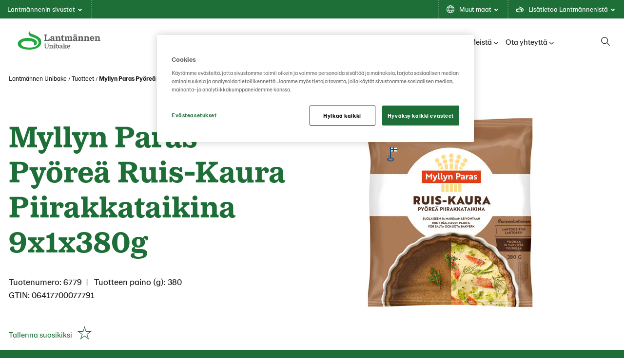

--- FILE ---
content_type: text/html; charset=utf-8
request_url: https://www.lantmannenunibake.fi/all-products/myllyn-paras-pyorea-ruis-kaurapiirakkataikina-9x1x380g/
body_size: 21489
content:

<!doctype html>

<!--[if lt IE 8]> <html class="no-js ie7 oldie" lang="fi"> <![endif]-->
<!--[if IE 8]> <html class="no-js ie8 oldie" lang="fi"> <![endif]-->
<!--[if IE 9]> <html class="no-js ie9 oldie" lang="fi"> <![endif]-->
<!--[if gt IE 9]><!-->
<html class="no-js" lang="fi">
<!--<![endif]-->
<head>
    <meta http-equiv="X-UA-Compatible" content="IE=edge" />
    <meta charset="utf-8">
    <meta name="viewport" content="width=device-width, initial-scale=1">
    <meta name="description" content="Maukas ja runsaskuituinen piirakkataikina. Ruis ja kaura antavat herkullista makua, niin suolaisiin kuin makeisiin piirakoihin.">
    <meta name="keywords" content="piirakkataikina">
    <link rel="canonical" href="https://www.lantmannenunibake.fi/all-products/myllyn-paras-pyorea-ruis-kaurapiirakkataikina-9x1x380g/" />
    
    <link rel="alternate" href="https://www.lantmannenunibake.fi/all-products/myllyn-paras-pyorea-ruis-kaurapiirakkataikina-9x1x380g/" hreflang="fi">


    <title>Myllyn Paras Py&#xF6;re&#xE4; Ruis-Kaura Piirakkataikina 9x1x380g | Lantm&#xE4;nnen Unibake</title>

    <!-- HeaderIncludes / -->


    <link rel="stylesheet" href="/dist/GreenTheme/main.min.css?v=m4R1j-DznKu49QvKwD06fWeGn5j13GM_mOpUlli7XFA" />




    <script src="https://cdn-ukwest.onetrust.com/consent/509fd4e2-8c93-40dc-9db5-dd4e257b9bbe/otSDKStub.js" data-document-language="true" type="text/javascript" charset="UTF-8" data-domain-script="509fd4e2-8c93-40dc-9db5-dd4e257b9bbe" integrity="sha384-adXjJKqDSJ1e6/jG8fvZt72ggEdDavTi3oOS6eWAI78f6SliK4hgJJtH0fu9Uf9Y" crossorigin="anonymous"></script>
    <script type="text/javascript">
        function OptanonWrapper() { };
    </script>
        <script >
            (function (w, d, s, l, i) {
                w[l] = w[l] || [];
                w[l].push({
                    'gtm.start': new Date().getTime(),
                    event: 'gtm.js'
                });
                var f = d.getElementsByTagName(s)[0], j = d.createElement(s), dl = l != 'dataLayer' ? '&l=' + l : '';
                j.async = true;
                j.src = 'https://www.googletagmanager.com/gtm.js?id=' + i + dl;
                f.parentNode.insertBefore(j, f);
            })(window, document, 'script', 'dataLayer', 'GTM-NXNSHNS');
        </script>

        <link rel="icon" href="/globalassets/media/lantmannen-theme/favicon/21/lantmannen.ico" sizes="32x32">
        <link rel="apple-touch-icon-precomposed" sizes="152x152" href="/globalassets/media/lantmannen-theme/favicon/21/lm-favicon-21.png?width=152&height=152&rmode=pad&format=png">
        <link rel="apple-touch-icon-precomposed" sizes="144x144" href="/globalassets/media/lantmannen-theme/favicon/21/lm-favicon-21.png?width=144&height=144&rmode=pad&format=png">
        <link rel="apple-touch-icon-precomposed" sizes="120x120" href="/globalassets/media/lantmannen-theme/favicon/21/lm-favicon-21.png?width=120&height=120&rmode=pad&format=png">
        <link rel="apple-touch-icon-precomposed" sizes="114x114" href="/globalassets/media/lantmannen-theme/favicon/21/lm-favicon-21.png?width=114&height=114&rmode=pad&format=png">
        <link rel="apple-touch-icon-precomposed" sizes="72x72" href="/globalassets/media/lantmannen-theme/favicon/21/lm-favicon-21.png?width=72&height=72&rmode=pad&format=png">
        <link rel="apple-touch-icon-precomposed" href="/globalassets/media/lantmannen-theme/favicon/21/lm-favicon-21.png?width=57&height=57&rmode=pad&format=png">
        <link rel="icon" type="image/png" href="/globalassets/media/lantmannen-theme/favicon/21/lm-favicon-21.png?width=16&height=16&rmode=pad&format=png" sizes="16x16" />
        <link rel="icon" type="image/png" href="/globalassets/media/lantmannen-theme/favicon/21/lm-favicon-21.png?width=32&height=32&rmode=pad&format=png" sizes="32x32" />
        <link rel="icon" type="image/png" href="/globalassets/media/lantmannen-theme/favicon/21/lm-favicon-21.png?width=96&height=96&rmode=pad&format=png" sizes="96x96" />
        <link rel="icon" type="image/png" href="/globalassets/media/lantmannen-theme/favicon/21/lm-favicon-21.png?width=128&height=128&rmode=pad&format=png" sizes="128x128" />
        <link rel="icon" type="image/png" href="/globalassets/media/lantmannen-theme/favicon/21/lm-favicon-21.png?width=196&height=196&rmode=pad&format=png" sizes="196x196" />
        <meta name="msapplication-square70x70logo" content="/globalassets/media/lantmannen-theme/favicon/21/lm-favicon-21.png?width=70&height=70&rmode=pad&format=png" />
        <meta name="msapplication-square150x150logo" content="/globalassets/media/lantmannen-theme/favicon/21/lm-favicon-21.png?width=150&height=150&rmode=pad&format=png" />
        <meta name="msapplication-wide310x150logo" content="/globalassets/media/lantmannen-theme/favicon/21/lm-favicon-21.png?width=310&height=150&rmode=pad&format=png" />
        <meta name="msapplication-square310x310logo" content="/globalassets/media/lantmannen-theme/favicon/21/lm-favicon-21.png?width=310&height=310&rmode=pad&format=png" />

<!-- Facebook Open Graph metadata -->
<meta property="og:title" content="Myllyn Paras Pyöreä Ruis-Kaura Piirakkataikina 9x1x380g | Lantmännen Unibake" />
<meta property="og:site_name" content="Lantmännen Unibake" />
<meta property="og:url" content="https://www.lantmannenunibake.fi/all-products/myllyn-paras-pyorea-ruis-kaurapiirakkataikina-9x1x380g/" />
<meta property="og:description" content="Maukas ja runsaskuituinen piirakkataikina. Ruis ja kaura antavat herkullista makua, niin suolaisiin kuin makeisiin piirakoihin." />



    <meta property="fb:app_id" content="1328563662303813" />
<meta property="og:updated_time" content="2023-04-22T00:00:43" />


<meta name="twitter:title" content="Myllyn Paras Pyöreä Ruis-Kaura Piirakkataikina 9x1x380g | Lantmännen Unibake" />
<meta name="twitter:description" content="Maukas ja runsaskuituinen piirakkataikina. Ruis ja kaura antavat herkullista makua, niin suolaisiin kuin makeisiin piirakoihin." />

    <script defer src=https://unpkg.com/@googlemaps/markerclusterer/dist/index.min.js></script>
    <!-- / HeaderIncludes -->
    <!--[if lt IE 9]>
        <script src="https://cdnjs.cloudflare.com/ajax/libs/html5shiv/3.7/html5shiv.min.js"></script>
        <script src="https://cdnjs.cloudflare.com/ajax/libs/respond.js/1.4.2/respond.min.js"></script>
    <![endif]-->
    
    <script>
!function(T,l,y){var S=T.location,k="script",D="instrumentationKey",C="ingestionendpoint",I="disableExceptionTracking",E="ai.device.",b="toLowerCase",w="crossOrigin",N="POST",e="appInsightsSDK",t=y.name||"appInsights";(y.name||T[e])&&(T[e]=t);var n=T[t]||function(d){var g=!1,f=!1,m={initialize:!0,queue:[],sv:"5",version:2,config:d};function v(e,t){var n={},a="Browser";return n[E+"id"]=a[b](),n[E+"type"]=a,n["ai.operation.name"]=S&&S.pathname||"_unknown_",n["ai.internal.sdkVersion"]="javascript:snippet_"+(m.sv||m.version),{time:function(){var e=new Date;function t(e){var t=""+e;return 1===t.length&&(t="0"+t),t}return e.getUTCFullYear()+"-"+t(1+e.getUTCMonth())+"-"+t(e.getUTCDate())+"T"+t(e.getUTCHours())+":"+t(e.getUTCMinutes())+":"+t(e.getUTCSeconds())+"."+((e.getUTCMilliseconds()/1e3).toFixed(3)+"").slice(2,5)+"Z"}(),iKey:e,name:"Microsoft.ApplicationInsights."+e.replace(/-/g,"")+"."+t,sampleRate:100,tags:n,data:{baseData:{ver:2}}}}var h=d.url||y.src;if(h){function a(e){var t,n,a,i,r,o,s,c,u,p,l;g=!0,m.queue=[],f||(f=!0,t=h,s=function(){var e={},t=d.connectionString;if(t)for(var n=t.split(";"),a=0;a<n.length;a++){var i=n[a].split("=");2===i.length&&(e[i[0][b]()]=i[1])}if(!e[C]){var r=e.endpointsuffix,o=r?e.location:null;e[C]="https://"+(o?o+".":"")+"dc."+(r||"services.visualstudio.com")}return e}(),c=s[D]||d[D]||"",u=s[C],p=u?u+"/v2/track":d.endpointUrl,(l=[]).push((n="SDK LOAD Failure: Failed to load Application Insights SDK script (See stack for details)",a=t,i=p,(o=(r=v(c,"Exception")).data).baseType="ExceptionData",o.baseData.exceptions=[{typeName:"SDKLoadFailed",message:n.replace(/\./g,"-"),hasFullStack:!1,stack:n+"\nSnippet failed to load ["+a+"] -- Telemetry is disabled\nHelp Link: https://go.microsoft.com/fwlink/?linkid=2128109\nHost: "+(S&&S.pathname||"_unknown_")+"\nEndpoint: "+i,parsedStack:[]}],r)),l.push(function(e,t,n,a){var i=v(c,"Message"),r=i.data;r.baseType="MessageData";var o=r.baseData;return o.message='AI (Internal): 99 message:"'+("SDK LOAD Failure: Failed to load Application Insights SDK script (See stack for details) ("+n+")").replace(/\"/g,"")+'"',o.properties={endpoint:a},i}(0,0,t,p)),function(e,t){if(JSON){var n=T.fetch;if(n&&!y.useXhr)n(t,{method:N,body:JSON.stringify(e),mode:"cors"});else if(XMLHttpRequest){var a=new XMLHttpRequest;a.open(N,t),a.setRequestHeader("Content-type","application/json"),a.send(JSON.stringify(e))}}}(l,p))}function i(e,t){f||setTimeout(function(){!t&&m.core||a()},500)}var e=function(){var n=l.createElement(k);n.src=h;var e=y[w];return!e&&""!==e||"undefined"==n[w]||(n[w]=e),n.onload=i,n.onerror=a,n.onreadystatechange=function(e,t){"loaded"!==n.readyState&&"complete"!==n.readyState||i(0,t)},n}();y.ld<0?l.getElementsByTagName("head")[0].appendChild(e):setTimeout(function(){l.getElementsByTagName(k)[0].parentNode.appendChild(e)},y.ld||0)}try{m.cookie=l.cookie}catch(p){}function t(e){for(;e.length;)!function(t){m[t]=function(){var e=arguments;g||m.queue.push(function(){m[t].apply(m,e)})}}(e.pop())}var n="track",r="TrackPage",o="TrackEvent";t([n+"Event",n+"PageView",n+"Exception",n+"Trace",n+"DependencyData",n+"Metric",n+"PageViewPerformance","start"+r,"stop"+r,"start"+o,"stop"+o,"addTelemetryInitializer","setAuthenticatedUserContext","clearAuthenticatedUserContext","flush"]),m.SeverityLevel={Verbose:0,Information:1,Warning:2,Error:3,Critical:4};var s=(d.extensionConfig||{}).ApplicationInsightsAnalytics||{};if(!0!==d[I]&&!0!==s[I]){var c="onerror";t(["_"+c]);var u=T[c];T[c]=function(e,t,n,a,i){var r=u&&u(e,t,n,a,i);return!0!==r&&m["_"+c]({message:e,url:t,lineNumber:n,columnNumber:a,error:i}),r},d.autoExceptionInstrumented=!0}return m}(y.cfg);function a(){y.onInit&&y.onInit(n)}(T[t]=n).queue&&0===n.queue.length?(n.queue.push(a),n.trackPageView({})):a()}(window,document,{src: "https://js.monitor.azure.com/scripts/b/ai.2.gbl.min.js", crossOrigin: "anonymous", cfg: {instrumentationKey: 'b700b6c6-7688-4f89-ba2f-a24fd2968c45', disableCookiesUsage: false }});
</script>

</head>
<body class="green  lang-fi ">
    
    <!-- BodyIncludes / -->

        <!-- Google Tag Manager / -->
        <noscript>
                <iframe src="https://www.googletagmanager.com/ns.html?id=GTM-NXNSHNS" height="0" width="0" style="display: none; visibility: hidden"></iframe>
        </noscript>
        <!-- / Google Tag Manager -->
        <!-- Matomo -->
        <script>
            var _paq = window._paq = window._paq || [];
            /* tracker methods like "setCustomDimension" should be called before "trackPageView" */
            _paq.push(['trackPageView']);
            _paq.push(['enableLinkTracking']);
            (function () {
                var u = "https://matomo.lantmannen.com/";
                _paq.push(['setTrackerUrl', u + 'matomo.php']);
                _paq.push(['setSiteId', 161]);
                var d = document, g = d.createElement('script'), s = d.getElementsByTagName('script')[0];
                g.async = true; g.src = u + 'matomo.js'; s.parentNode.insertBefore(g, s);
            })();
        </script>
        <!-- End Matomo Code -->
        <noscript>
            <!-- Matomo Image Tracker-->
            <img referrerpolicy="no-referrer-when-downgrade" src="https://matomo.lantmannen.com/matomo.php?idsite=161&amp;rec=1" style="border:0" alt="" />
            <!-- End Matomo -->
        </noscript>
    <!-- / BodyIncludes -->

    <!-- FoodProduct / -->

    <div class="container-full">
        <header id="header">
            <div class="container">
                <!-- Site Header / -->
                
<div><div>
<div class="lm-gm">
    <div class="lm-gm__linklist">
        <ul class="lm-gm__linklist-items">
            <li class="lm-gm__linklist-item lm-gm__li-browse">
                <a class="lm-gm__li-item-a" role="button" title="browse">
                    Lantm&#xE4;nnenin sivustot
                    <div class="lm-gm__triangle"></div>
                </a>
            </li>
                <li class="lm-gm__linklist-item">
                        <a class="lm-gm__li-item-a" role="button" title="language">
                            Muut maat
                            <div class="lm-gm__triangle"></div>
                        </a>
                </li>

                <li class="lm-gm__linklist-item">
                    <a class="lm-gm__li-item-a" role="button" title="about">
                        Lis&#xE4;tietoa Lantm&#xE4;nnenist&#xE4;
                        <div class="lm-gm__triangle"></div>
                    </a>
                </li>   
            
        </ul>
    </div>

    <div class="lm-gm__sub-content-wrapper" style="display:none">
        <div class="lm-gm__browse-content lm-gm__sub-content">
            <p class="browse-content__current-website" data-website-label=":"></p>
            
<div class="lm-gm__browse-wrapper"><div>

<!-- Content / -->
<div id="5177498" class="content">
            <span class="content-title">Lantm&#xE4;nnen</span>
    <div class="content-body">
        



<picture class="image">
    <!--[if IE 9]><video style="display: none;"><![endif]-->
    <source srcset="https://www.lantmannenunibake.dk/globalassets/media/lantmannen-theme/icon/lantmannen-corp.svg?width=1180&amp;rmode=min" media="(min-width: 1366px)">
    <source srcset="https://www.lantmannenunibake.dk/globalassets/media/lantmannen-theme/icon/lantmannen-corp.svg?width=870&amp;rmode=min" media="(min-width: 768px)">
    <!--[if IE 9]></video><![endif]-->
    <img src="https://www.lantmannenunibake.dk/globalassets/media/lantmannen-theme/icon/lantmannen-corp.svg?width=600&rmode=min" loading="lazy" />
</picture>
<p>Lantm&auml;nnen on maatalousosuuskunta ja johtava toimija maatalous-, kone-, bioenergia- sek&auml; elintarvikealalla Pohjois-Euroopassa.</p>
<ul>
<li><a href="https://www.lantmannen.fi/" target="_blank" rel="noopener">Lantm&auml;nnen</a></li>
</ul>
    </div>
</div>
<!-- / Content -->
</div><div>

<!-- Content / -->
<div id="5177499" class="content">
            <span class="content-title">Maatalous</span>
    <div class="content-body">
        



<picture class="image">
    <!--[if IE 9]><video style="display: none;"><![endif]-->
    <source srcset="https://www.lantmannenunibake.dk/globalassets/media/lantmannen-theme/icon/div-lantbruk.svg?width=1180&amp;rmode=min" media="(min-width: 1366px)">
    <source srcset="https://www.lantmannenunibake.dk/globalassets/media/lantmannen-theme/icon/div-lantbruk.svg?width=870&amp;rmode=min" media="(min-width: 768px)">
    <!--[if IE 9]></video><![endif]-->
    <img src="https://www.lantmannenunibake.dk/globalassets/media/lantmannen-theme/icon/div-lantbruk.svg?width=600&rmode=min" loading="lazy" />
</picture>
<p>Maatalousliiketoimintaryhm&auml; muodostaa Lantm&auml;nnenin liiketoiminnan ytimen tarjoten tuotteita ja palveluita maatalouden pit&auml;miseksi elinvoimaisena ja kilpailukykyisen&auml;.</p>
<ul>
<li><a href="https://www.lantmannenagro.fi/" target="_blank" rel="noopener">Lantm&auml;nnen Agro</a></li>
<li><a href="https://feed.lantmannenagro.fi/" target="_blank" rel="noopener noreferrer" data-auth="NotApplicable"><span lang="en-US">Lantm&auml;nnen Agro Rehut</span></a></li>
<li><a href="https://kauppa.lantmannenagro.fi" target="_blank" rel="noopener"><span lang="en-US">Lantm&auml;nnen Agro Verkkokauppa</span></a></li>
<li><a href="http://www.maatilalla.fi" target="_blank" rel="noopener"><span lang="en-US">Maatilalla</span></a></li>
<li><a href="http://lm2.lantmannen.fi" target="_blank" rel="noopener"><span lang="en-US">LM2</span></a></li>
</ul>
    </div>
</div>
<!-- / Content -->
</div><div>

<!-- Content / -->
<div id="5177500" class="content">
            <span class="content-title">Koneet</span>
    <div class="content-body">
        



<picture class="image">
    <!--[if IE 9]><video style="display: none;"><![endif]-->
    <source srcset="https://www.lantmannenunibake.dk/globalassets/media/lantmannen-theme/icon/div-maskin.svg?width=1180&amp;rmode=min" media="(min-width: 1366px)">
    <source srcset="https://www.lantmannenunibake.dk/globalassets/media/lantmannen-theme/icon/div-maskin.svg?width=870&amp;rmode=min" media="(min-width: 768px)">
    <!--[if IE 9]></video><![endif]-->
    <img src="https://www.lantmannenunibake.dk/globalassets/media/lantmannen-theme/icon/div-maskin.svg?width=600&rmode=min" loading="lazy" />
</picture>
<p>Lantm&auml;nnen Agro tarjoaa tilan tarpeiden mukaiset ty&ouml;koneet ja laitteet sek&auml; niihin liittyv&auml;n kokonaisratkaisun palveluineen. Huolehdimme koneiden elinkaaren eri vaiheista.</p>
<ul>
<li><a href="https://lantmannenagro.fi/asiakasohjelmat/toimiva-kone/" target="_blank" rel="noopener">Lantm&auml;nnen Agro Toimiva Kone</a></li>
<li><a href="https://lantmannenagro.fi/vaihtokone" target="_blank" rel="noopener">Lantm&auml;nnen Agro Vaihtokone</a></li>
</ul>
    </div>
</div>
<!-- / Content -->
</div><div>

<!-- Content / -->
<div id="5177501" class="content">
            <span class="content-title">Energia</span>
    <div class="content-body">
        



<picture class="image">
    <!--[if IE 9]><video style="display: none;"><![endif]-->
    <source srcset="https://www.lantmannenunibake.dk/globalassets/media/lantmannen-theme/icon/div-energi.svg?width=1180&amp;rmode=min" media="(min-width: 1366px)">
    <source srcset="https://www.lantmannenunibake.dk/globalassets/media/lantmannen-theme/icon/div-energi.svg?width=870&amp;rmode=min" media="(min-width: 768px)">
    <!--[if IE 9]></video><![endif]-->
    <img src="https://www.lantmannenunibake.dk/globalassets/media/lantmannen-theme/icon/div-energi.svg?width=600&rmode=min" loading="lazy" />
</picture>
<p>Energialiiketoimintaryhm&auml; on Ruotsin suurin bioenergiatuotteiden valmistaja.</p>
<ul>
<li><a title="Lantm&auml;nnen Biorefineries" href="https://www.lantmannenbiorefineries.se/" target="_blank" rel="noopener">Lantm&auml;nnen Biorefineries</a></li>
<li><a href="https://www.aspenfuels.fi/" target="_blank" rel="noopener">Aspen</a></li>
</ul>
    </div>
</div>
<!-- / Content -->
</div><div>

<!-- Content / -->
<div id="5177502" class="content">
            <span class="content-title">Elintarvikkeet</span>
    <div class="content-body">
        



<picture class="image">
    <!--[if IE 9]><video style="display: none;"><![endif]-->
    <source srcset="https://www.lantmannenunibake.dk/globalassets/media/lantmannen-theme/icon/div-livsmedel.svg?width=1180&amp;rmode=min" media="(min-width: 1366px)">
    <source srcset="https://www.lantmannenunibake.dk/globalassets/media/lantmannen-theme/icon/div-livsmedel.svg?width=870&amp;rmode=min" media="(min-width: 768px)">
    <!--[if IE 9]></video><![endif]-->
    <img src="https://www.lantmannenunibake.dk/globalassets/media/lantmannen-theme/icon/div-livsmedel.svg?width=600&rmode=min" loading="lazy" />
</picture>
<p>Elintarvikeliiketoimintaryhm&auml; kehitt&auml;&auml;, valmistaa ja markkinoi jauhojen, aamiaisruokien, pastan, pakastetun ja tuoreenleiv&auml;n, n&auml;kkileiv&auml;n ja valmisruokien kaltaisia tuotteita.</p>
<ul>
<li><a href="https://www.lantmannencerealia.fi/" target="_blank" rel="noopener">Lantm&auml;nnen Cerealia</a></li>
<li><a href="https://www.lantmannen-unibake.com/?selectedCountry=global" target="_blank" rel="noopener">Lantm&auml;nnen Unibake</a></li>
<li><a href="https://www.scansverige.se/" target="_blank" rel="noopener">Scan Sverige</a></li>
</ul>
    </div>
</div>
<!-- / Content -->
</div></div>
        </div>

        <div class="lm-gm__services-content lm-gm__sub-content">
            

        </div>

        <div class="lm-gm__language-content lm-gm__sub-content" >
                <h2 class="language-content__header">Muut maat</h2>
                <div class="language-content__link-wrapper">  
                    <div class="language-content four-column">
                        <div class="language-content__link-item">
                            <a class="language-content__link " href="https://www.lantmannenunibake.com/">
                                Global site
                            </a>
                        </div>
                        <div class="language-content__link-item">
                            <a class="language-content__link " href="https://www.lantmannenunibake.com.au/">
                                Australia
                            </a>
                        </div>
                        <div class="language-content__link-item">
                            <a class="language-content__link " href="https://www.lantmannenunibake.be/">
                                Belgi&#xEB; (Nederlands)
                            </a>
                        </div>
                        <div class="language-content__link-item">
                            <a class="language-content__link " href="/fr-be/">
                                Belgique (fran&#xE7;ais)
                            </a>
                        </div>
                        <div class="language-content__link-item">
                            <a class="language-content__link " href="https://www.lantmannenunibake.dk/">
                                Danmark
                            </a>
                        </div>
                        <div class="language-content__link-item">
                            <a class="language-content__link " href="https://www.lantmannenunibake.de/">
                                Deutschland
                            </a>
                        </div>
                        <div class="language-content__link-item">
                            <a class="language-content__link " href="https://www.lantmannenunibake.ee/">
                                Eesti
                            </a>
                        </div>
                        <div class="language-content__link-item">
                            <a class="language-content__link " href="https://www.lantmannenunibake.es/">
                                Espa&#xF1;a
                            </a>
                        </div>
                        <div class="language-content__link-item">
                            <a class="language-content__link " href="https://www.lantmannenunibake.fr/">
                                France
                            </a>
                        </div>
                        <div class="language-content__link-item">
                            <a class="language-content__link " href="https://www.lantmannenunibake.it/">
                                Italia
                            </a>
                        </div>
                        <div class="language-content__link-item">
                            <a class="language-content__link " href="https://www.lantmannenunibake.hu/">
                                Magyarorsz&#xE1;g
                            </a>
                        </div>
                        <div class="language-content__link-item">
                            <a class="language-content__link " href="/">
                                Nederland
                            </a>
                        </div>
                        <div class="language-content__link-item">
                            <a class="language-content__link " href="https://www.lantmannenunibake.no/">
                                Norge
                            </a>
                        </div>
                        <div class="language-content__link-item">
                            <a class="language-content__link " href="https://www.lantmannenunibake.pl/">
                                Polska
                            </a>
                        </div>
                        <div class="language-content__link-item">
                            <a class="language-content__link " href="https://www.lantmannenunibake.pt/">
                                Portugal
                            </a>
                        </div>
                        <div class="language-content__link-item">
                            <a class="language-content__link selected" href="/">
                                Suomi
                            </a>
                        </div>
                        <div class="language-content__link-item">
                            <a class="language-content__link " href="https://www.lantmannenunibake.ro/">
                                Romania
                            </a>
                        </div>
                        <div class="language-content__link-item">
                            <a class="language-content__link " href="https://www.lantmannenunibake.se/">
                                Sverige
                            </a>
                        </div>
                        <div class="language-content__link-item">
                            <a class="language-content__link " href="https://www.lantmannenunibake.co.uk/">
                                United Kingdom
                            </a>
                        </div>
                        <div class="language-content__link-item">
                            <a class="language-content__link " href="https://www.lantmannenunibake.us/">
                                United States
                            </a>
                        </div>
                    </div>
                </div>  
        </div>
        
        <div class="lm-gm__about-content lm-gm__sub-content">
            <div class="lm-gm-about__text">
                
<div><div>

<!-- Content / -->
<div id="5177505" class="content">
            <span class="content-title">Yht&#xE4; suurta perhett&#xE4;</span>
    <div class="content-body">
        

<p>Lantm&auml;nnen on maatalousosuuskunta, jonka perustana on viljelij&ouml;iden sukupolvien aikana hankkima syv&auml;llinen osaaminen. Ty&ouml;skentelemme yhdess&auml; elinvoimaisen maatalouden puolesta. Yhdess&auml; kannamme vastuun pellosta p&ouml;yt&auml;&auml;n.</p>
    </div>
</div>
<!-- / Content -->
</div><div>

<!-- Content / -->
<div id="5177506" class="content">
            <span class="content-title">Pellosta p&#xF6;yt&#xE4;&#xE4;n</span>
    <div class="content-body">
        

<p>Kaiken l&auml;ht&ouml;kohtana on pelto ja toimintamme arvoketjussa pellosta p&ouml;yt&auml;&auml;n. Olemme mukana koko matkan kylv&ouml;st&auml; sadonkorjuuseen - tuottaen ruokaa p&ouml;ytiimme, rehua el&auml;imillemme ja ilmastoyst&auml;v&auml;llist&auml; biopolttoainetta.</p>
    </div>
</div>
<!-- / Content -->
</div><div>

<!-- Content / -->
<div id="5177507" class="content">
            <span class="content-title">Sek&#xE4; paikallisesti ett&#xE4; globaalisti </span>
    <div class="content-body">
        

<p>Ruotsalaiset maanviljelij&auml;t omistavat osuuskuntamme. Juuremme ovat siis Ruotsissa, mutta kotimarkkinamme sijaitsevat It&auml;meren alueella. Kansainv&auml;linen l&auml;sn&auml;olomme on vahva ja kannamme aina yht&auml;l&auml;isen vastuun maasta tai paikasta riippumatta.</p>
    </div>
</div>
<!-- / Content -->
</div><div>

<!-- Content / -->
<div id="5177508" class="content">
            <span class="content-title">Tulevaisuuteen tutkimuksen avulla</span>
    <div class="content-body">
        

<p>Teemme tutkimusty&ouml;t&auml; sek&auml; panostamme innovaatioihin tulevaisuuden maatalouden, ruoan ja bioenergian kehitt&auml;miseksi. Nykyiset ja tulevat haasteet ratkaistaan innovaatioiden avulla ja siksi Lantm&auml;nnenill&auml; on oma tutkimuss&auml;&auml;ti&ouml;.</p>
    </div>
</div>
<!-- / Content -->
</div><div>

<!-- Content / -->
<div id="5177509" class="content">
            <span class="content-title">Etsi vihre&#xE4;&#xE4; itu merkki&#xE4; </span>
    <div class="content-body">
        

<p>Lantm&auml;nnenin vihre&auml; itu n&auml;kyy aina pakkauksissamme. Vaikka tuotteemme ovat erilaisia, haluamme taata, ett&auml; ymp&auml;rist&ouml;&auml; ja ihmisi&auml; koskevat vaikutukset pidet&auml;&auml;n mahdollisimman pienin&auml;. Jos pakkauksessa n&auml;kyy itu, voit olla varma siit&auml;, ett&auml; se sis&auml;lt&auml;&auml; hyv&auml;&auml; ruokaa Lantm&auml;nnenilt&auml;.</p>
    </div>
</div>
<!-- / Content -->
</div></div>
            </div>
            <div class="lm-gm-about__animations"></div>
        </div>
    </div>
</div>

<script type="text/javascript">
    window.lmGm = {
        assetsBaseUrl: 'https://www.lantmannenunibake.com'
    };
</script>
</div></div>
                <!-- / Site Header -->
                <section class="section section-columns-3 section-navigation-header">
                    <div class="sh sh__container">
                        <div class="sh sh__logo">
                            
<div class="logo" itemscope="" itemtype="http://schema.org/logo">
    <a class="logo-link" href="/">
        <meta itemprop="logo" content="/globalassets/media/lantmannen-theme/logo-21/unibake/lm_unibake_rgb.svg">

            <picture class="logo-image">
                <!--[if IE 9]><video style="display: none;"><![endif]-->
                <source srcset="/globalassets/media/lantmannen-theme/logo-21/unibake/lm_unibake_rgb.svg" media="(min-width: 992px)">
                <source srcset="/globalassets/media/lantmannen-theme/logo-21/unibake/lm_unibake_rgb.svg" media="(min-width: 768px)">
                <source srcset="/globalassets/media/lantmannen-theme/logo-21/unibake/lm_unibake_rgb.svg" media="(min-width: 320px)">
                <!--[if IE 9]></video><![endif]-->
                <img srcset="/globalassets/media/lantmannen-theme/logo-21/unibake/lm_unibake_rgb.svg">
            </picture>
    </a>
</div>

                        </div>
                        <div class="sh sh__nav">
                            <div class="navigation navigation--megamenu">
    <ul class="navigation__list">
            <li class="navigation__item ">
                        <a class="navigation__item-title" href="/tuotteet/">Tuotteet<i class="fa-solid fa-chevron-down"></i></a>
                        <div class="navigation__megamenu">
                            <a class="top__link" href="/tuotteet/">
                                <h2 class="navigation__megamenu-heading">
                                    Koko tuotevalikoima
                                    <span class="navigation__megamenu-heading-arrow"></span>
                                </h2>
                                <p class="navigation__item-description">
                                    Tarjoamme laadukkaita leivonnaispakasteita myym&#xE4;l&#xE4;paiston ja ammattikeitti&#xF6;iden ammattilaisille.
                                    <span class="callout-inlinelink" href="/tuotteet/">
                                        Lue lisää
                                    </span>
                                </p>
                            </a>
                                <section class="section section-columns-4">
                                    <div class="section-container">

                                                    <div class="section-column section-column-1">
                                                        <a href="/tuotteet/uutuudet/"  class="subitem__link">
                                                            <div class="navigation__item-img-container">
                                                                <img class="navigation__item-img" src="/siteassets/finland/images/01.-tuotteet/uutuudet/600x400-sitruunalevykakku.jpg?width=370&amp;rmode=Crop&amp;height=180" alt="Uutuudet" />

                                                            </div>
                                                            <h3 class="navigation__item-heading">
                                                                Uutuudet
                                                            </h3>
                                                            <small class="navigation__itemdescription">
                                                                <p>Tutustu alkuvuoden uutuustuotteisiin!</p>
                                                            </small>
                                                        </a>
                                                    </div>
                                                    <div class="section-column section-column-2">
                                                        <a href="/tuotteet/leivat/"  class="subitem__link">
                                                            <div class="navigation__item-img-container">
                                                                <img class="navigation__item-img" src="/siteassets/finland/images/00.-etusivu/1920x500-etusivu.jpg?width=370&amp;rmode=Crop&amp;height=180" alt="Leiv&#xE4;t" />

                                                            </div>
                                                            <h3 class="navigation__item-heading">
                                                                Leiv&#xE4;t
                                                            </h3>
                                                            <small class="navigation__itemdescription">
                                                                <p>Maistuvat kokonaiset leiv&auml;t, patongit, s&auml;mpyl&auml;t ja ruisleiv&auml;t.</p>
                                                            </small>
                                                        </a>
                                                    </div>
                                                    <div class="section-column section-column-3">
                                                        <a href="/tuotteet/makeat-leivonnaiset/"  class="subitem__link">
                                                            <div class="navigation__item-img-container">
                                                                <img class="navigation__item-img" src="/siteassets/finland/images/01.-tuotteet/makeat/1920x500-toscapulla-uusi.jpg?width=370&amp;rmode=Crop&amp;height=180" alt="Makeat leivonnaiset" />

                                                            </div>
                                                            <h3 class="navigation__item-heading">
                                                                Makeat leivonnaiset
                                                            </h3>
                                                            <small class="navigation__itemdescription">
                                                                <p>Pullat, viinerit, muffinit, kakut, piirakat, munkit, donitsit ja croissantit.</p>
                                                            </small>
                                                        </a>
                                                    </div>

                                            <div class="section-column section-column-4">
                                                <div class="linklist">
                                                    <div class="linklist-title">
                                                        Lisää sisältöä
                                                    </div>
                                                    <ul class="linklist-items">
                                                            <li class="linklist-item">
                                                                <a href="/tuotteet/ruokaisat/" target="">Ruokaisat</a>
                                                            </li>
                                                            <li class="linklist-item">
                                                                <a href="/tuotteet/street-food/" target="">Street Food</a>
                                                            </li>
                                                            <li class="linklist-item">
                                                                <a href="/tuotteet/gluteenittomat/" target="">Gluteenittomat</a>
                                                            </li>
                                                            <li class="linklist-item">
                                                                <a href="/tuotteet/kuluttajapakatut/" target="">Kuluttajapakatut</a>
                                                            </li>
                                                            <li class="linklist-item">
                                                                <a href="/tuotteet/vaasan-mestarin/" target="">Vaasan Mestarin -leiv&#xE4;t</a>
                                                            </li>
                                                    </ul>
                                                </div>
                                            </div>
                                    </div>
                                </section>
                        </div>
            </li>
            <li class="navigation__item ">
                        <a class="navigation__item-title" href="/ammattikeittiot/">Ammattikeitti&#xF6;t<i class="fa-solid fa-chevron-down"></i></a>
                        <div class="navigation__megamenu">
                            <a class="top__link" href="/ammattikeittiot/">
                                <h2 class="navigation__megamenu-heading">
                                    Ammattikeitti&#xF6;t
                                    <span class="navigation__megamenu-heading-arrow"></span>
                                </h2>
                                <p class="navigation__item-description">
                                    Leivonnaispakasteista on paljon apua kahviloissa, liikenneasemilla ja ravintoloissa. Meilt&#xE4; saat inspiraatiota ja apua myyntiin sek&#xE4; arjen ty&#xF6;h&#xF6;n.
                                    <span class="callout-inlinelink" href="/ammattikeittiot/">
                                        Lue lisää
                                    </span>
                                </p>
                            </a>
                                <section class="section section-columns-4">
                                    <div class="section-container">

                                                    <div class="section-column section-column-1">
                                                        <a href="/ammattikeittiot/Markkinointimateriaalit/"  class="subitem__link">
                                                            <div class="navigation__item-img-container">
                                                                <img class="navigation__item-img" src="/siteassets/finland/images/01.-tuotteet/makeat/1920x500-kotipullan-tuunaus-uusi-2.jpg?width=370&amp;rmode=Crop&amp;height=180" alt="Markkinointimateriaalit" />

                                                            </div>
                                                            <h3 class="navigation__item-heading">
                                                                Esitteemme
                                                            </h3>
                                                            <small class="navigation__itemdescription">
                                                                <p>T&auml;&auml;lt&auml; l&ouml;yd&auml;t esitteet, paistolakanat ja muut markkinointimateriaalimme.</p>
                                                            </small>
                                                        </a>
                                                    </div>
                                                    <div class="section-column section-column-2">
                                                        <a href="/bocuse-dor/"  class="subitem__link">
                                                            <div class="navigation__item-img-container">
                                                                <img class="navigation__item-img" src="/siteassets/finland/images/00.-etusivu/600x400-team-kurkela.jpg?width=370&amp;rmode=Crop&amp;height=180" alt="Bocuse d&#x27;Or" />

                                                            </div>
                                                            <h3 class="navigation__item-heading">
                                                                Bocuse d&#x27;Or
                                                            </h3>
                                                            <small class="navigation__itemdescription">
                                                                <p>Meill&auml; on ilo olla tukemassa Suomen Bocuse d&rsquo;Or -joukkueen matkaa kisakaudella 2025-2027.</p>
                                                            </small>
                                                        </a>
                                                    </div>
                                                    <div class="section-column section-column-3">
                                                        <a href="/ammattikeittiot/nain-tilaat/"  class="subitem__link">
                                                            <div class="navigation__item-img-container">
                                                                <img class="navigation__item-img" src="/siteassets/finland/images/04.-inspiraatio/pullaillaan/lub_pullaillaan_01hero.jpg?width=370&amp;rmode=Crop&amp;height=180" alt="N&#xE4;in tilaat" />

                                                            </div>
                                                            <h3 class="navigation__item-heading">
                                                                N&#xE4;in tilaat tuotteitamme
                                                            </h3>
                                                            <small class="navigation__itemdescription">
                                                                <p>Tuotteemme ammattikeitti&ouml;ille saat k&auml;tev&auml;sti omasta tukustasi tai ota yhteytt&auml; meihin.</p>
                                                            </small>
                                                        </a>
                                                    </div>

                                            <div class="section-column section-column-4">
                                                <div class="linklist">
                                                    <div class="linklist-title">
                                                        Lisää sisältöä
                                                    </div>
                                                    <ul class="linklist-items">
                                                            <li class="linklist-item">
                                                                <a href="/meista/kuvapankki/" target="">Kuvapankki</a>
                                                            </li>
                                                            <li class="linklist-item">
                                                                <a href="/meista/tilaa-uutiskirje/" target="">Tilaa uutiskirje</a>
                                                            </li>
                                                            <li class="linklist-item">
                                                                <a href="/ammattikeittiot/kampanjat/" target="">Kampanjat</a>
                                                            </li>
                                                    </ul>
                                                </div>
                                            </div>
                                    </div>
                                </section>
                        </div>
            </li>
            <li class="navigation__item ">
                        <a class="navigation__item-title" href="/paistopisteet/">P&#xE4;ivitt&#xE4;istavarakaupat<i class="fa-solid fa-chevron-down"></i></a>
                        <div class="navigation__megamenu">
                            <a class="top__link" href="/paistopisteet/">
                                <h2 class="navigation__megamenu-heading">
                                    P&#xE4;ivitt&#xE4;istavarakaupat 
                                    <span class="navigation__megamenu-heading-arrow"></span>
                                </h2>
                                <p class="navigation__item-description">
                                    Erilaistu myym&#xE4;l&#xE4;paistolla ja tarjoa asiakkaille monipuolinen valikoima kuluttajapakattuja pakasteleivonnaisia. Paistopiste tuo tuoreutta ja tuoksua kauppaan. Meilt&#xE4; saat runsaasti ideoita, koulutusta ja materiaaleja.
                                    <span class="callout-inlinelink" href="/paistopisteet/">
                                        Lue lisää
                                    </span>
                                </p>
                            </a>
                                <section class="section section-columns-4">
                                    <div class="section-container">

                                                    <div class="section-column section-column-1">
                                                        <a href="/paistopisteet/markkinointimateriaalit/"  class="subitem__link">
                                                            <div class="navigation__item-img-container">
                                                                <img class="navigation__item-img" src="/siteassets/finland/images/01.-tuotteet/makeat/600x400-sbs-croissant.jpg?width=370&amp;rmode=Crop&amp;height=180" alt="Markkinointimateriaalit" />

                                                            </div>
                                                            <h3 class="navigation__item-heading">
                                                                Esitteemme
                                                            </h3>
                                                            <small class="navigation__itemdescription">
                                                                <p>Lataa viimeisimm&auml;t versiot esitteist&auml; ja tutustu muihin markkinointimateriaaleihin.</p>
                                                            </small>
                                                        </a>
                                                    </div>
                                                    <div class="section-column section-column-2">
                                                        <a href="/paistopisteet/vaasan-leipamo/"  class="subitem__link">
                                                            <div class="navigation__item-img-container">
                                                                <img class="navigation__item-img" src="/siteassets/finland/images/03.-paivittaistavarakaupat/vaasan-leipamo/600x400-vitriini.jpg?width=370&amp;rmode=Crop&amp;height=180" alt="Vaasan Leip&#xE4;m&#xF6;" />

                                                            </div>
                                                            <h3 class="navigation__item-heading">
                                                                Vaasan Leip&#xE4;m&#xF6;
                                                            </h3>
                                                            <small class="navigation__itemdescription">
                                                                <p>Tutustu houkuttelevaan Vaasan Leip&auml;m&ouml; -paistopistekonseptiimme.</p>
                                                            </small>
                                                        </a>
                                                    </div>
                                                    <div class="section-column section-column-3">
                                                        <a href="/paistopisteet/kampanjat-ja-konseptit/"  class="subitem__link">
                                                            <div class="navigation__item-img-container">
                                                                <img class="navigation__item-img" src="/siteassets/finland/images/00.-etusivu/600x400-pullaillaan-etusivu.jpg?width=370&amp;rmode=Crop&amp;height=180" alt="Kampanjat ja konseptit" />

                                                            </div>
                                                            <h3 class="navigation__item-heading">
                                                                Kampanjat
                                                            </h3>
                                                            <small class="navigation__itemdescription">
                                                                <p>Lue lis&auml;&auml; leipomoalan sesongeista ja hy&ouml;dynn&auml; kausiluonteisia kampanjoita.</p>
                                                            </small>
                                                        </a>
                                                    </div>

                                            <div class="section-column section-column-4">
                                                <div class="linklist">
                                                    <div class="linklist-title">
                                                        Lisää sisältöä
                                                    </div>
                                                    <ul class="linklist-items">
                                                            <li class="linklist-item">
                                                                <a href="/meista/kuvapankki/" target="">Kuvapankki</a>
                                                            </li>
                                                            <li class="linklist-item">
                                                                <a href="/paistopisteet/leivontaohjeet/" target="">Leivontaohjeet</a>
                                                            </li>
                                                            <li class="linklist-item">
                                                                <a href="/paistopisteet/etikettikone/" target="">Etikettikone</a>
                                                            </li>
                                                            <li class="linklist-item">
                                                                <a href="/meista/tilaa-uutiskirje/" target="">Tilaa uutiskirje</a>
                                                            </li>
                                                    </ul>
                                                </div>
                                            </div>
                                    </div>
                                </section>
                        </div>
            </li>
            <li class="navigation__item ">
                        <a class="navigation__item-title" href="/koulutus/">Inspiraatio<i class="fa-solid fa-chevron-down"></i></a>
                        <div class="navigation__megamenu">
                            <a class="top__link" href="/koulutus/">
                                <h2 class="navigation__megamenu-heading">
                                    Inspiraatio
                                    <span class="navigation__megamenu-heading-arrow"></span>
                                </h2>
                                <p class="navigation__item-description">
                                    Meilt&#xE4; saat runsaasti reseptej&#xE4; ja vinkkej&#xE4; arkeen sek&#xE4; inspiraatiota sesonkeihin.
                                    <span class="callout-inlinelink" href="/koulutus/">
                                        Lue lisää
                                    </span>
                                </p>
                            </a>
                                <section class="section section-columns-4">
                                    <div class="section-container">

                                                    <div class="section-column section-column-1">
                                                        <a href="/koulutus/pullaillaan/"  class="subitem__link">
                                                            <div class="navigation__item-img-container">
                                                                <img class="navigation__item-img" src="/siteassets/finland/images/00.-etusivu/600x400-pullaillaan-etusivu.jpg?width=370&amp;rmode=Crop&amp;height=180" alt="Pullaillaan!" />

                                                            </div>
                                                            <h3 class="navigation__item-heading">
                                                                Nosta pullat uudelle tasolle
                                                            </h3>
                                                            <small class="navigation__itemdescription">
                                                                <p><strong>Poimi vinkkimme menestyv&auml;&auml;n pullavalikoimaan</strong> ja tarjoa asiakkaillesi hurmaavia pullailuhetki&auml;!</p>
                                                            </small>
                                                        </a>
                                                    </div>
                                                    <div class="section-column section-column-2">
                                                        <a href="/vaasan-street-food/pinsa/"  class="subitem__link">
                                                            <div class="navigation__item-img-container">
                                                                <img class="navigation__item-img" src="/siteassets/finland/images/vaasan-street-food/pinsa/600x400-lauri-pinsa.jpg?width=370&amp;rmode=Crop&amp;height=180" alt="Pinsa" />

                                                            </div>
                                                            <h3 class="navigation__item-heading">
                                                                Trendik&#xE4;s Pinsa taipuu moneen
                                                            </h3>
                                                            <small class="navigation__itemdescription">
                                                                <p>Katso hittiresepteist&auml;&auml;n tunnetun <strong>Lauri Kaivoluodon</strong> vinkit pinsan k&auml;ytt&ouml;&ouml;n!</p>
                                                            </small>
                                                        </a>
                                                    </div>
                                                    <div class="section-column section-column-3">
                                                        <a href="/koulutus/kakut-arkeen-ja-juhlaan/"  class="subitem__link">
                                                            <div class="navigation__item-img-container">
                                                                <img class="navigation__item-img" src="/siteassets/finland/images/01.-tuotteet/makeat/600x400-toscapiirakka.jpg?width=370&amp;rmode=Crop&amp;height=180" alt="Kakut arkeen ja juhlaan" />

                                                            </div>
                                                            <h3 class="navigation__item-heading">
                                                                Kakut arkeen ja juhlaan
                                                            </h3>
                                                            <small class="navigation__itemdescription">
                                                                <p>Vitriiniin, aamupalalle, brunssille, cateringiin tai vaikka juhlap&ouml;yt&auml;&auml;n.</p>
                                                            </small>
                                                        </a>
                                                    </div>

                                            <div class="section-column section-column-4">
                                                <div class="linklist">
                                                    <div class="linklist-title">
                                                        Lisää sisältöä
                                                    </div>
                                                    <ul class="linklist-items">
                                                            <li class="linklist-item">
                                                                <a href="/koulutus/reseptipankki/" target="">Reseptipankki</a>
                                                            </li>
                                                            <li class="linklist-item">
                                                                <a href="/koulutus/leipapoyta/" target="">Leip&#xE4;p&#xF6;yt&#xE4;</a>
                                                            </li>
                                                            <li class="linklist-item">
                                                                <a href="/vaasan-street-food/" target="">Vaasan Street Food</a>
                                                            </li>
                                                            <li class="linklist-item">
                                                                <a href="/koulutus/sesonkikalenteri/" target="">Sesonkikalenteri</a>
                                                            </li>
                                                            <li class="linklist-item">
                                                                <a href="/koulutus/miksi-kannattaa-valita-leivonnaispakasteet/" target="">Koulutusvinkit</a>
                                                            </li>
                                                            <li class="linklist-item">
                                                                <a href="/koulutus/taikinaleivonta/" target="">Erotu taikinaleivonnalla</a>
                                                            </li>
                                                            <li class="linklist-item">
                                                                <a href="/koulutus/leivontavideot/" target="">Leivontavideot</a>
                                                            </li>
                                                    </ul>
                                                </div>
                                            </div>
                                    </div>
                                </section>
                        </div>
            </li>
            <li class="navigation__item ">
                        <a class="navigation__item-title" href="/ura-meilla/">Ura meill&#xE4;<i class="fa-solid fa-chevron-down"></i></a>
                        <div class="navigation__megamenu">
                            <a class="top__link" href="/ura-meilla/">
                                <h2 class="navigation__megamenu-heading">
                                    Ura meill&#xE4;
                                    <span class="navigation__megamenu-heading-arrow"></span>
                                </h2>
                                <p class="navigation__item-description">
                                    Tarjoamme mielenkiintoisia uramahdollisuuksia Suomessa ja maailmalla.
                                    <span class="callout-inlinelink" href="/ura-meilla/">
                                        Lue lisää
                                    </span>
                                </p>
                            </a>
                                <section class="section section-columns-4">
                                    <div class="section-container">

                                                    <div class="section-column section-column-1">
                                                        <a href="/ura-meilla/avoimet-tyopaikat/"  class="subitem__link">
                                                            <div class="navigation__item-img-container">
                                                                <img class="navigation__item-img" src="/siteassets/finland/images/05.-ura-meilla/600x400_avoimet-tyopaikat-teaser2.jpg?width=370&amp;rmode=Crop&amp;height=180" alt="Avoimet ty&#xF6;paikat" />

                                                            </div>
                                                            <h3 class="navigation__item-heading">
                                                                Avoimet ty&#xF6;paikat
                                                            </h3>
                                                            <small class="navigation__itemdescription">
                                                                <p>Tutustu avoimiin ty&ouml;paikkoihimme!</p>
                                                            </small>
                                                        </a>
                                                    </div>
                                                    <div class="section-column section-column-2">
                                                        <a href="/ura-meilla/uraleipomo/"  class="subitem__link">
                                                            <div class="navigation__item-img-container">
                                                                <img class="navigation__item-img" src="/siteassets/finland/images/05.-ura-meilla/600x400_uraleipomo-teaser.jpg?width=370&amp;rmode=Crop&amp;height=180" alt="Uraleipomo" />

                                                            </div>
                                                            <h3 class="navigation__item-heading">
                                                                Uraleipomo
                                                            </h3>
                                                            <small class="navigation__itemdescription">
                                                                <p>Lue lis&auml;&auml; innostavasta ty&ouml;ymp&auml;rist&ouml;st&auml;mme ja tutustu kansainv&auml;liseen harjoitteluohjelmaamme.</p>
                                                            </small>
                                                        </a>
                                                    </div>
                                                    <div class="section-column section-column-3">
                                                        <a href="/ura-meilla/tyokaverikirja/"  class="subitem__link">
                                                            <div class="navigation__item-img-container">
                                                                <img class="navigation__item-img" src="/siteassets/finland/images/05.-ura-meilla/600x400-sonja.jpg?width=370&amp;rmode=Crop&amp;height=180" alt="Ty&#xF6;kaverikirja" />

                                                            </div>
                                                            <h3 class="navigation__item-heading">
                                                                Ty&#xF6;kaverikirja
                                                            </h3>
                                                            <small class="navigation__itemdescription">
                                                                <p>Tutustu mahdollisiin tuleviin ty&ouml;kavereihisi ja kurkkaa, millaista on olla meill&auml; t&ouml;iss&auml;.</p>
                                                            </small>
                                                        </a>
                                                    </div>

                                    </div>
                                </section>
                        </div>
            </li>
            <li class="navigation__item ">
                        <a class="navigation__item-title" href="/meista/">Meist&#xE4;<i class="fa-solid fa-chevron-down"></i></a>
                        <div class="navigation__megamenu">
                            <a class="top__link" href="/meista/">
                                <h2 class="navigation__megamenu-heading">
                                    Tietoa meist&#xE4;
                                    <span class="navigation__megamenu-heading-arrow"></span>
                                </h2>
                                <p class="navigation__item-description">
                                    Olemme leivonnaispakasteisiin erikoistunut kansainv&#xE4;linen osaaja, jolla on vahvat juuret suomalaisessa leipomisessa.
                                    <span class="callout-inlinelink" href="/meista/">
                                        Lue lisää
                                    </span>
                                </p>
                            </a>
                                <section class="section section-columns-4">
                                    <div class="section-container">

                                                    <div class="section-column section-column-1">
                                                        <a href="/meista/vastuullisuus/"  class="subitem__link">
                                                            <div class="navigation__item-img-container">
                                                                <img class="navigation__item-img" src="/siteassets/finland/images/06.-meista/600x400-baking-for.jpg?width=370&amp;rmode=Crop&amp;height=180" alt="Vastuullisuus" />

                                                            </div>
                                                            <h3 class="navigation__item-heading">
                                                                Vastuullisuus
                                                            </h3>
                                                            <small class="navigation__itemdescription">
                                                                <p>Baking for a better world -vastuullisuusstrategiamme ohjaa meit&auml;.</p>
                                                            </small>
                                                        </a>
                                                    </div>
                                                    <div class="section-column section-column-2">
                                                        <a href="/meista/uutiset/"  class="subitem__link">
                                                            <div class="navigation__item-img-container">
                                                                <img class="navigation__item-img" src="/siteassets/finland/images/01.-tuotteet/makeat/600x400-toscapiirakka.jpg?width=370&amp;rmode=Crop&amp;height=180" alt="Uutiset" />

                                                            </div>
                                                            <h3 class="navigation__item-heading">
                                                                Uutiset
                                                            </h3>
                                                            <small class="navigation__itemdescription">
                                                                <p>Lue ajankohtaisia uutisia ja tiedotteita meilt&auml;.</p>
                                                            </small>
                                                        </a>
                                                    </div>
                                                    <div class="section-column section-column-3">
                                                        <a href="/meista/tuotemerkit/"  class="subitem__link">
                                                            <div class="navigation__item-img-container">
                                                                <img class="navigation__item-img" src="/siteassets/finland/images/01.-tuotteet/tuotemerkit/1920x500-heart-shaped-donuts.jpg?width=370&amp;rmode=Crop&amp;height=180" alt="Tuotemerkit" />

                                                            </div>
                                                            <h3 class="navigation__item-heading">
                                                                Tuotemerkit
                                                            </h3>
                                                            <small class="navigation__itemdescription">
                                                                <p>Meilt&auml; saat taattua laatua tutuilta tuotemerkeilt&auml;!</p>
                                                            </small>
                                                        </a>
                                                    </div>

                                            <div class="section-column section-column-4">
                                                <div class="linklist">
                                                    <div class="linklist-title">
                                                        Lisää sisältöä
                                                    </div>
                                                    <ul class="linklist-items">
                                                            <li class="linklist-item">
                                                                <a href="/meista/taysjyva/" target="">Leiv&#xE4;st&#xE4; hyv&#xE4;&#xE4; t&#xE4;ysjyv&#xE4;&#xE4;</a>
                                                            </li>
                                                            <li class="linklist-item">
                                                                <a href="/meista/tilaa-uutiskirje/" target="">Tilaa uutiskirje</a>
                                                            </li>
                                                            <li class="linklist-item">
                                                                <a href="https://press.lantmannen.com/search/all?filters=eyJwcm9wZXJ0aWVzIjp7ImNvbXBhbnkiOlsiVW5pYmFrZSJdLCJjb3VudHJ5IjpbIkZpbmxhbmQiXX0sImZvbGRlcnMiOltdLCJjYXRlZ29yaWVzIjpbIjAiXX0%3d" target="">Kuvapankki</a>
                                                            </li>
                                                            <li class="linklist-item">
                                                                <a href="/meista/blogi/" target="_top">Blogi</a>
                                                            </li>
                                                            <li class="linklist-item">
                                                                <a href="/meista/oiva-raportit/" target="">Oiva-raportit</a>
                                                            </li>
                                                    </ul>
                                                </div>
                                            </div>
                                    </div>
                                </section>
                        </div>
            </li>
            <li class="navigation__item ">
                        <a class="navigation__item-title" href="/ota-yhteytta/">Ota yhteytt&#xE4;<i class="fa-solid fa-chevron-down"></i></a>
                        <div class="navigation__megamenu">
                            <a class="top__link" href="/ota-yhteytta/">
                                <h2 class="navigation__megamenu-heading">
                                    Ota yhteytt&#xE4;
                                    <span class="navigation__megamenu-heading-arrow"></span>
                                </h2>
                                <p class="navigation__item-description">
                                    Autamme sinua sopivan tuotevalikoiman l&#xF6;yt&#xE4;misess&#xE4;, esillepanon pirist&#xE4;misess&#xE4; ja henkil&#xF6;kuntasi paisto-osaamisen yll&#xE4;pit&#xE4;misess&#xE4;.&#xA0;
                                    <span class="callout-inlinelink" href="/ota-yhteytta/">
                                        Lue lisää
                                    </span>
                                </p>
                            </a>
                                <section class="section section-columns-4">
                                    <div class="section-container">

                                                    <div class="section-column section-column-1">
                                                        <a href="/ota-yhteytta/yhteystiedot/"  class="subitem__link">
                                                            <div class="navigation__item-img-container">
                                                                <img class="navigation__item-img" src="/siteassets/finland/images/07.-ota-yhteytta/600x400-joutseno-bakery.jpg?width=370&amp;rmode=Crop&amp;height=180" alt="Yhteystiedot" />

                                                            </div>
                                                            <h3 class="navigation__item-heading">
                                                                Yhteystiedot
                                                            </h3>
                                                            <small class="navigation__itemdescription">
                                                                <p>Toimipisteiden, laskutuksen, hallinnon ja viestinn&auml;n yhteystiedot.</p>
                                                            </small>
                                                        </a>
                                                    </div>
                                                    <div class="section-column section-column-2">
                                                        <a href="/ota-yhteytta/yhteydenottolomake/"  class="subitem__link">
                                                            <div class="navigation__item-img-container">
                                                                <img class="navigation__item-img" src="/siteassets/finland/images/07.-ota-yhteytta/600x400-heart.jpg?width=370&amp;rmode=Crop&amp;height=180" alt="Yhteydenottolomake" />

                                                            </div>
                                                            <h3 class="navigation__item-heading">
                                                                Yhteydenottolomake
                                                            </h3>
                                                            <small class="navigation__itemdescription">
                                                                <p>Her&auml;sik&ouml; sinulla kysytt&auml;v&auml;&auml; tai haluat antaa palautetta?</p>
                                                            </small>
                                                        </a>
                                                    </div>
                                                    <div class="section-column section-column-3">
                                                        <a href="/ota-yhteytta/reklamaatiolomake/"  class="subitem__link">
                                                            <div class="navigation__item-img-container">
                                                                <img class="navigation__item-img" src="/siteassets/finland/images/06.-meista/1920x500-kiviuunipatonki-poikki.jpg?width=370&amp;rmode=Crop&amp;height=180" alt="Reklamaatiolomake" />

                                                            </div>
                                                            <h3 class="navigation__item-heading">
                                                                Reklamaatiolomake
                                                            </h3>
                                                            <small class="navigation__itemdescription">
                                                                <p>Reklamaatiotapauksissa t&auml;yt&auml; t&auml;&auml;lt&auml; l&ouml;ytyv&auml; lomake.</p>
                                                            </small>
                                                        </a>
                                                    </div>

                                            <div class="section-column section-column-4">
                                                <div class="linklist">
                                                    <div class="linklist-title">
                                                        Lisää sisältöä
                                                    </div>
                                                    <ul class="linklist-items">
                                                            <li class="linklist-item">
                                                                <a href="/ota-yhteytta/saapumisohjeet/" target="">Saapumisohjeet Salmisaaren konttorille ja koekeitti&#xF6;llemme Pajalle</a>
                                                            </li>
                                                    </ul>
                                                </div>
                                            </div>
                                    </div>
                                </section>
                        </div>
            </li>
    </ul>
</div>

                        </div>
                        <div class="sh sh__searchnav">
                            


<div class="findquery itemscope findquery--navigation" itemtype="http://schema.org/WebSite">
    <meta itemprop="url" content="https://www.lantmannenunibake.com/">
    <form clasS="searchForm" action="/hae/" method="GET" itemprop="potentialAction" itemscope itemtype="http://schema.org/SearchAction">
        <meta itemprop="target" content="/hae/?q={q}" />
        <div class="findquery-query">
            <div class="queryInput">
                <input type="text" tabindex="1" placeholder="Haku" list="autolist" name="q" autocomplete="off" class="autocomplete findquery-query-input" required itemprop="query-input" />
            </div>
                <button type="button" tabindex="2" title="Haku" class="findquery-query-btn"></button>
        </div>
    </form>
</div>
                            <nav class="navigation navigation-hamburger" role="navigation">
                                <a href="javascript:void(0)" class="hamburger-button" id="hamburger-button">
                                    <span class="hamburger-button__title">Valikko</span>
                                    <div class="hamburger-button__icon">
                                        <span></span>
                                        <span></span>
                                        <span></span>
                                        <span></span>
                                    </div>
                                </a>
                                <ul class="navigation__list" style="top: 128px; left: 1119px;">
                                    
    <li class="navigation__item navigation__item--1 ">
        <a class="navigation__item-title " href="/tuotteet/">
            Tuotteet
        </a>
            <a href="#" class="navigation__expand-button">
                <i class="navigation__expand-button-icon"></i>
            </a>
            <ul class="navigation__list--2">
                    <li class="navigation__item navigation__item--2 ">
                        <a class="navigation__item-title " href="/tuotteet/uutuudet/">
                            Uutuudet
                        </a>
                        <ul class="navigation__list--2">

                            
                        </ul>


                    </li>
                    <li class="navigation__item navigation__item--2 ">
                        <a class="navigation__item-title " href="/tuotteet/leivat/">
                            Leiv&#xE4;t
                        </a>
                            <a href="#" class="navigation__expand-button">
                                <i class="navigation__expand-button-icon"></i>
                            </a>                        <ul class="navigation__list--2">

                            	                                <li class="navigation__item navigation__item--3 ">
	                                    <a class="navigation__item-title " href="/tuotteet/leivat/leipataikinat/">
	                                        Leip&#xE4;taikinat
	                                    </a>
	                                </li>
	                                <li class="navigation__item navigation__item--3 ">
	                                    <a class="navigation__item-title " href="/tuotteet/leivat/kokonaiset-leivat/">
	                                        Kokonaiset leiv&#xE4;t
	                                    </a>
	                                </li>
	                                <li class="navigation__item navigation__item--3 ">
	                                    <a class="navigation__item-title " href="/tuotteet/leivat/patongit/">
	                                        Patongit
	                                    </a>
	                                </li>
	                                <li class="navigation__item navigation__item--3 ">
	                                    <a class="navigation__item-title " href="/tuotteet/leivat/sampylat/">
	                                        S&#xE4;mpyl&#xE4;t ja palaleiv&#xE4;t
	                                    </a>
	                                </li>

                        </ul>


                    </li>
                    <li class="navigation__item navigation__item--2 ">
                        <a class="navigation__item-title " href="/tuotteet/makeat-leivonnaiset/">
                            Makeat leivonnaiset
                        </a>
                            <a href="#" class="navigation__expand-button">
                                <i class="navigation__expand-button-icon"></i>
                            </a>                        <ul class="navigation__list--2">

                            	                                <li class="navigation__item navigation__item--3 ">
	                                    <a class="navigation__item-title " href="/tuotteet/makeat-leivonnaiset/kakut-ja-piirakat/">
	                                        Kakut ja piirakat
	                                    </a>
	                                </li>
	                                <li class="navigation__item navigation__item--3 ">
	                                    <a class="navigation__item-title " href="/tuotteet/makeat-leivonnaiset/croissantit/">
	                                        Croissantit
	                                    </a>
	                                </li>
	                                <li class="navigation__item navigation__item--3 ">
	                                    <a class="navigation__item-title " href="/tuotteet/makeat-leivonnaiset/muffinit/">
	                                        Muffinit
	                                    </a>
	                                </li>
	                                <li class="navigation__item navigation__item--3 ">
	                                    <a class="navigation__item-title " href="/tuotteet/makeat-leivonnaiset/munkit-ja-donitsit/">
	                                        Munkit ja donitsit
	                                    </a>
	                                </li>
	                                <li class="navigation__item navigation__item--3 ">
	                                    <a class="navigation__item-title " href="/tuotteet/makeat-leivonnaiset/pullat/">
	                                        Pullat
	                                    </a>
	                                </li>
	                                <li class="navigation__item navigation__item--3 ">
	                                    <a class="navigation__item-title " href="/tuotteet/makeat-leivonnaiset/viinerit/">
	                                        Viinerit
	                                    </a>
	                                </li>

                        </ul>


                    </li>
                    <li class="navigation__item navigation__item--2 ">
                        <a class="navigation__item-title " href="/tuotteet/ruokaisat/">
                            Ruokaisat
                        </a>
                            <a href="#" class="navigation__expand-button">
                                <i class="navigation__expand-button-icon"></i>
                            </a>                        <ul class="navigation__list--2">

                            	                                <li class="navigation__item navigation__item--3 ">
	                                    <a class="navigation__item-title " href="/tuotteet/ruokaisat/riisipiirakat/">
	                                        Riisipiirakat
	                                    </a>
	                                </li>
	                                <li class="navigation__item navigation__item--3 ">
	                                    <a class="navigation__item-title " href="/tuotteet/ruokaisat/pasteijat/">
	                                        Pasteijat
	                                    </a>
	                                </li>
	                                <li class="navigation__item navigation__item--3 ">
	                                    <a class="navigation__item-title " href="/tuotteet/ruokaisat/ruokaisat-tuotteet/">
	                                        Ruokaisat tuotteet
	                                    </a>
	                                </li>

                        </ul>


                    </li>
                    <li class="navigation__item navigation__item--2 ">
                        <a class="navigation__item-title " href="/tuotteet/street-food/">
                            Street Food
                        </a>
                        <ul class="navigation__list--2">

                            
                        </ul>


                    </li>
                    <li class="navigation__item navigation__item--2 ">
                        <a class="navigation__item-title " href="/tuotteet/gluteenittomat/">
                            Gluteenittomat
                        </a>
                        <ul class="navigation__list--2">

                            
                        </ul>


                    </li>
                    <li class="navigation__item navigation__item--2 ">
                        <a class="navigation__item-title " href="/tuotteet/kuluttajapakatut/">
                            Kuluttajapakatut
                        </a>
                        <ul class="navigation__list--2">

                            
                        </ul>


                    </li>
                    <li class="navigation__item navigation__item--2 ">
                        <a class="navigation__item-title " href="/tuotteet/vaasan-mestarin/">
                            Vaasan Mestarin -leiv&#xE4;t
                        </a>
                        <ul class="navigation__list--2">

                            
                        </ul>


                    </li>
            </ul>

    </li>
    <li class="navigation__item navigation__item--1 ">
        <a class="navigation__item-title " href="/ammattikeittiot/">
            Ammattikeitti&#xF6;t
        </a>
            <a href="#" class="navigation__expand-button">
                <i class="navigation__expand-button-icon"></i>
            </a>
            <ul class="navigation__list--2">
                    <li class="navigation__item navigation__item--2 ">
                        <a class="navigation__item-title " href="/ammattikeittiot/Markkinointimateriaalit/">
                            Markkinointimateriaalit
                        </a>
                        <ul class="navigation__list--2">

                            
                        </ul>


                    </li>
                    <li class="navigation__item navigation__item--2 ">
                        <a class="navigation__item-title " href="/bocuse-dor/">
                            Bocuse d&#x27;Or
                        </a>
                        <ul class="navigation__list--2">

                            
                        </ul>


                    </li>
                    <li class="navigation__item navigation__item--2 ">
                        <a class="navigation__item-title " href="/ammattikeittiot/nain-tilaat/">
                            N&#xE4;in tilaat
                        </a>
                        <ul class="navigation__list--2">

                            
                        </ul>


                    </li>
                    <li class="navigation__item navigation__item--2 ">
                        <a class="navigation__item-title " href="/meista/kuvapankki/">
                            Kuvapankki
                        </a>
                        <ul class="navigation__list--2">

                            
                        </ul>


                    </li>
                    <li class="navigation__item navigation__item--2 ">
                        <a class="navigation__item-title " href="/meista/tilaa-uutiskirje/">
                            Tilaa uutiskirje
                        </a>
                        <ul class="navigation__list--2">

                            
                        </ul>


                    </li>
                    <li class="navigation__item navigation__item--2 ">
                        <a class="navigation__item-title " href="/ammattikeittiot/kampanjat/">
                            Kampanjat
                        </a>
                        <ul class="navigation__list--2">

                            
                        </ul>


                    </li>
            </ul>

    </li>
    <li class="navigation__item navigation__item--1 ">
        <a class="navigation__item-title " href="/paistopisteet/">
            P&#xE4;ivitt&#xE4;istavarakaupat
        </a>
            <a href="#" class="navigation__expand-button">
                <i class="navigation__expand-button-icon"></i>
            </a>
            <ul class="navigation__list--2">
                    <li class="navigation__item navigation__item--2 ">
                        <a class="navigation__item-title " href="/paistopisteet/markkinointimateriaalit/">
                            Markkinointimateriaalit
                        </a>
                        <ul class="navigation__list--2">

                            
                        </ul>


                    </li>
                    <li class="navigation__item navigation__item--2 ">
                        <a class="navigation__item-title " href="/paistopisteet/vaasan-leipamo/">
                            Vaasan Leip&#xE4;m&#xF6;
                        </a>
                        <ul class="navigation__list--2">

                            
                        </ul>


                    </li>
                    <li class="navigation__item navigation__item--2 ">
                        <a class="navigation__item-title " href="/paistopisteet/kampanjat-ja-konseptit/">
                            Kampanjat ja konseptit
                        </a>
                        <ul class="navigation__list--2">

                            
                        </ul>


                    </li>
                    <li class="navigation__item navigation__item--2 ">
                        <a class="navigation__item-title " href="/meista/kuvapankki/">
                            Kuvapankki
                        </a>
                        <ul class="navigation__list--2">

                            
                        </ul>


                    </li>
                    <li class="navigation__item navigation__item--2 ">
                        <a class="navigation__item-title " href="/paistopisteet/leivontaohjeet/">
                            Leivontaohjeet
                        </a>
                        <ul class="navigation__list--2">

                            
                        </ul>


                    </li>
                    <li class="navigation__item navigation__item--2 ">
                        <a class="navigation__item-title " href="/paistopisteet/etikettikone/">
                            Etikettikone
                        </a>
                            <a href="#" class="navigation__expand-button">
                                <i class="navigation__expand-button-icon"></i>
                            </a>                        <ul class="navigation__list--2">

                            	                                <li class="navigation__item navigation__item--3 ">
	                                    <a class="navigation__item-title " href="/paistopisteet/etikettikone/philadelphia-laktoositon-tuorejuusto-15-kg/">
	                                        Philadelphia Laktoositon tuorejuusto 1,5 kg
	                                    </a>
	                                </li>
	                                <li class="navigation__item navigation__item--3 ">
	                                    <a class="navigation__item-title " href="/paistopisteet/etikettikone/ronka-savupororouhe-lamminsavustettu-1-kg-pakaste/">
	                                        R&#xF6;nk&#xE4; Savupororouhe l&#xE4;mminsavustettu 1 kg pakaste
	                                    </a>
	                                </li>
	                                <li class="navigation__item navigation__item--3 ">
	                                    <a class="navigation__item-title " href="/paistopisteet/etikettikone/halloween-sokerikoriste-mauste-sallinen/">
	                                        Halloween sokerikoriste (Mauste-Sallinen)
	                                    </a>
	                                </li>
	                                <li class="navigation__item navigation__item--3 ">
	                                    <a class="navigation__item-title " href="/paistopisteet/etikettikone/crispearls-mini-helmet-mauste-sallinen/">
	                                        Crispearls mini-helmet (Mauste-Sallinen)
	                                    </a>
	                                </li>
	                                <li class="navigation__item navigation__item--3 ">
	                                    <a class="navigation__item-title " href="/paistopisteet/etikettikone/crispearls-rubysuklaa-helmet-mauste-sallinen/">
	                                        Crispearls rubysuklaa-helmet (Mauste-Sallinen)
	                                    </a>
	                                </li>
	                                <li class="navigation__item navigation__item--3 ">
	                                    <a class="navigation__item-title " href="/paistopisteet/etikettikone/crumble-sitruuna-vegaaninen-mauste-sallinen/">
	                                        Crumble sitruuna vegaaninen (Mauste-Sallinen)
	                                    </a>
	                                </li>
	                                <li class="navigation__item navigation__item--3 ">
	                                    <a class="navigation__item-title " href="/paistopisteet/etikettikone/crumble-punaiset-marjat-mauste-sallinen/">
	                                        Crumble punaiset marjat (Mauste-Sallinen)
	                                    </a>
	                                </li>
	                                <li class="navigation__item navigation__item--3 ">
	                                    <a class="navigation__item-title " href="/paistopisteet/etikettikone/suklaapallo-mini-helmiaisvalkoinen-mauste-sallinen/">
	                                        Suklaapallo mini helmi&#xE4;isvalkoinen (Mauste-Sallinen)
	                                    </a>
	                                </li>
	                                <li class="navigation__item navigation__item--3 ">
	                                    <a class="navigation__item-title " href="/paistopisteet/etikettikone/suklaaleppakerttu-20mm-mauste-sallinen/">
	                                        Suklaalepp&#xE4;kerttu 20mm (Mauste-Sallinen)
	                                    </a>
	                                </li>

                        </ul>


                    </li>
                    <li class="navigation__item navigation__item--2 ">
                        <a class="navigation__item-title " href="/meista/tilaa-uutiskirje/">
                            Tilaa uutiskirje
                        </a>
                        <ul class="navigation__list--2">

                            
                        </ul>


                    </li>
            </ul>

    </li>
    <li class="navigation__item navigation__item--1 ">
        <a class="navigation__item-title " href="/koulutus/">
            Inspiraatio
        </a>
            <a href="#" class="navigation__expand-button">
                <i class="navigation__expand-button-icon"></i>
            </a>
            <ul class="navigation__list--2">
                    <li class="navigation__item navigation__item--2 ">
                        <a class="navigation__item-title " href="/koulutus/pullaillaan/">
                            Pullaillaan!
                        </a>
                        <ul class="navigation__list--2">

                            
                        </ul>


                    </li>
                    <li class="navigation__item navigation__item--2 ">
                        <a class="navigation__item-title " href="/vaasan-street-food/pinsa/">
                            Pinsa
                        </a>
                        <ul class="navigation__list--2">

                            
                        </ul>


                    </li>
                    <li class="navigation__item navigation__item--2 ">
                        <a class="navigation__item-title " href="/koulutus/kakut-arkeen-ja-juhlaan/">
                            Kakut arkeen ja juhlaan
                        </a>
                        <ul class="navigation__list--2">

                            
                        </ul>


                    </li>
                    <li class="navigation__item navigation__item--2 ">
                        <a class="navigation__item-title " href="/koulutus/reseptipankki/">
                            Reseptipankki
                        </a>
                            <a href="#" class="navigation__expand-button">
                                <i class="navigation__expand-button-icon"></i>
                            </a>                        <ul class="navigation__list--2">

                            	                                <li class="navigation__item navigation__item--3 ">
	                                    <a class="navigation__item-title " href="/koulutus/reseptipankki/banh-mi-hodari/">
	                                        B&#xE1;nh mi -hodari
	                                    </a>
	                                </li>
	                                <li class="navigation__item navigation__item--3 ">
	                                    <a class="navigation__item-title " href="/koulutus/reseptipankki/beignet-munkit/">
	                                        Beignet-munkit
	                                    </a>
	                                </li>
	                                <li class="navigation__item navigation__item--3 ">
	                                    <a class="navigation__item-title " href="/koulutus/reseptipankki/biscoff-croissant/">
	                                        Biscoff-croissant
	                                    </a>
	                                </li>
	                                <li class="navigation__item navigation__item--3 ">
	                                    <a class="navigation__item-title " href="/koulutus/reseptipankki/croissant-suolaisella-taytteella/">
	                                        Croissant suolaisella t&#xE4;ytteell&#xE4;
	                                    </a>
	                                </li>
	                                <li class="navigation__item navigation__item--3 ">
	                                    <a class="navigation__item-title " href="/koulutus/reseptipankki/crookie-eli-keksi-croissant/">
	                                        Crookie eli keksi-croissant
	                                    </a>
	                                </li>
	                                <li class="navigation__item navigation__item--3 ">
	                                    <a class="navigation__item-title " href="/koulutus/reseptipankki/ice-cream-sandwich/">
	                                        Ice cream sandwich
	                                    </a>
	                                </li>
	                                <li class="navigation__item navigation__item--3 ">
	                                    <a class="navigation__item-title " href="/koulutus/reseptipankki/juustoinen-parsa-sieni-kasvispiirakka/">
	                                        Juustoinen parsa-sieni kasvispiirakka
	                                    </a>
	                                </li>
	                                <li class="navigation__item navigation__item--3 ">
	                                    <a class="navigation__item-title " href="/koulutus/reseptipankki/karamellisoitu-kanelikierre-suklaaganachella/">
	                                        Karamellisoitu kanelikierre suklaaganachella
	                                    </a>
	                                </li>
	                                <li class="navigation__item navigation__item--3 ">
	                                    <a class="navigation__item-title " href="/koulutus/reseptipankki/karkkipekoni-new-yorker/">
	                                        Karkkipekoni New Yorker
	                                    </a>
	                                </li>
	                                <li class="navigation__item navigation__item--3 ">
	                                    <a class="navigation__item-title " href="/koulutus/reseptipankki/kebab-lihapiirakka/">
	                                        Kebab-lihapiirakka
	                                    </a>
	                                </li>
	                                <li class="navigation__item navigation__item--3 ">
	                                    <a class="navigation__item-title " href="/koulutus/reseptipankki/korean-briossi/">
	                                        Korean briossi
	                                    </a>
	                                </li>
	                                <li class="navigation__item navigation__item--3 ">
	                                    <a class="navigation__item-title " href="/koulutus/reseptipankki/little-italy-burgeri/">
	                                        Little Italy -burgeri
	                                    </a>
	                                </li>
	                                <li class="navigation__item navigation__item--3 ">
	                                    <a class="navigation__item-title " href="/koulutus/reseptipankki/reuben-burgeri/">
	                                        Reuben-burgeri
	                                    </a>
	                                </li>
	                                <li class="navigation__item navigation__item--3 ">
	                                    <a class="navigation__item-title " href="/koulutus/reseptipankki/sitruuna-marenkipiirakka/">
	                                        Sitruuna-marenkipiirakka
	                                    </a>
	                                </li>
	                                <li class="navigation__item navigation__item--3 ">
	                                    <a class="navigation__item-title " href="/koulutus/reseptipankki/taco-burgeri/">
	                                        Taco-burgeri
	                                    </a>
	                                </li>
	                                <li class="navigation__item navigation__item--3 ">
	                                    <a class="navigation__item-title " href="/koulutus/reseptipankki/vol-au-vent-metsasienimuhennoksella/">
	                                        Vol-au-vent mets&#xE4;sienimuhennoksella
	                                    </a>
	                                </li>

                        </ul>


                    </li>
                    <li class="navigation__item navigation__item--2 ">
                        <a class="navigation__item-title " href="/koulutus/leipapoyta/">
                            Leip&#xE4;p&#xF6;yt&#xE4;
                        </a>
                        <ul class="navigation__list--2">

                            
                        </ul>


                    </li>
                    <li class="navigation__item navigation__item--2 ">
                        <a class="navigation__item-title " href="/vaasan-street-food/">
                            Vaasan Street Food
                        </a>
                        <ul class="navigation__list--2">

                            
                        </ul>


                    </li>
                    <li class="navigation__item navigation__item--2 ">
                        <a class="navigation__item-title " href="/koulutus/sesonkikalenteri/">
                            Sesonkikalenteri
                        </a>
                            <a href="#" class="navigation__expand-button">
                                <i class="navigation__expand-button-icon"></i>
                            </a>                        <ul class="navigation__list--2">

                            	                                <li class="navigation__item navigation__item--3 ">
	                                    <a class="navigation__item-title " href="/koulutus/sesonkikalenteri/vappu/">
	                                        Vappu
	                                    </a>
	                                </li>

                        </ul>


                    </li>
                    <li class="navigation__item navigation__item--2 ">
                        <a class="navigation__item-title " href="/koulutus/miksi-kannattaa-valita-leivonnaispakasteet/">
                            Koulutusvinkit
                        </a>
                        <ul class="navigation__list--2">

                            
                        </ul>


                    </li>
                    <li class="navigation__item navigation__item--2 ">
                        <a class="navigation__item-title " href="/koulutus/taikinaleivonta/">
                            Erotu taikinaleivonnalla
                        </a>
                        <ul class="navigation__list--2">

                            
                        </ul>


                    </li>
                    <li class="navigation__item navigation__item--2 ">
                        <a class="navigation__item-title " href="/koulutus/leivontavideot/">
                            Leivontavideot
                        </a>
                        <ul class="navigation__list--2">

                            
                        </ul>


                    </li>
            </ul>

    </li>
    <li class="navigation__item navigation__item--1 ">
        <a class="navigation__item-title " href="/ura-meilla/">
            Ura meill&#xE4;
        </a>
            <a href="#" class="navigation__expand-button">
                <i class="navigation__expand-button-icon"></i>
            </a>
            <ul class="navigation__list--2">
                    <li class="navigation__item navigation__item--2 ">
                        <a class="navigation__item-title " href="/ura-meilla/avoimet-tyopaikat/">
                            Avoimet ty&#xF6;paikat
                        </a>
                        <ul class="navigation__list--2">

                            
                        </ul>


                    </li>
                    <li class="navigation__item navigation__item--2 ">
                        <a class="navigation__item-title " href="/ura-meilla/uraleipomo/">
                            Uraleipomo
                        </a>
                        <ul class="navigation__list--2">

                            
                        </ul>


                    </li>
                    <li class="navigation__item navigation__item--2 ">
                        <a class="navigation__item-title " href="/ura-meilla/tyokaverikirja/">
                            Ty&#xF6;kaverikirja
                        </a>
                        <ul class="navigation__list--2">

                            
                        </ul>


                    </li>
            </ul>

    </li>
    <li class="navigation__item navigation__item--1 ">
        <a class="navigation__item-title " href="/meista/">
            Meist&#xE4;
        </a>
            <a href="#" class="navigation__expand-button">
                <i class="navigation__expand-button-icon"></i>
            </a>
            <ul class="navigation__list--2">
                    <li class="navigation__item navigation__item--2 ">
                        <a class="navigation__item-title " href="/meista/vastuullisuus/">
                            Vastuullisuus
                        </a>
                        <ul class="navigation__list--2">

                            
                        </ul>


                    </li>
                    <li class="navigation__item navigation__item--2 ">
                        <a class="navigation__item-title " href="/meista/uutiset/">
                            Uutiset
                        </a>
                            <a href="#" class="navigation__expand-button">
                                <i class="navigation__expand-button-icon"></i>
                            </a>                        <ul class="navigation__list--2">

                            	                                <li class="navigation__item navigation__item--3 ">
	                                    <a class="navigation__item-title " href="/meista/uutiset/lantmannen-unibake-finland-avaa-joutsenon-leipomon-ovet-seiskaluokkalaisille-maistuva-paiva--teemaviikolla/">
	                                        Joutsenon leipomon ovet avautuvat seiskaluokkalaisille Maistuva P&#xE4;iv&#xE4; -teemaviikolla
	                                    </a>
	                                </li>
	                                <li class="navigation__item navigation__item--3 ">
	                                    <a class="navigation__item-title " href="/meista/uutiset/lantmannen-unibake-finland-jatkaa-bocuse-dor--kumppanina/">
	                                        Lantm&#xE4;nnen Unibake Finland jatkaa Bocuse d&#x2019;Or -kumppanina
	                                    </a>
	                                </li>
	                                <li class="navigation__item navigation__item--3 ">
	                                    <a class="navigation__item-title " href="/meista/uutiset/lantmannen-unibake-finlandin-suosikkileivonnaisilla-pain-elamaa/">
	                                        Lantm&#xE4;nnen Unibake Finlandin suosikkileivonnaisilla p&#xE4;in el&#xE4;m&#xE4;&#xE4;
	                                    </a>
	                                </li>

                        </ul>


                    </li>
                    <li class="navigation__item navigation__item--2 ">
                        <a class="navigation__item-title " href="/meista/tuotemerkit/">
                            Tuotemerkit
                        </a>
                        <ul class="navigation__list--2">

                            
                        </ul>


                    </li>
                    <li class="navigation__item navigation__item--2 ">
                        <a class="navigation__item-title " href="/meista/taysjyva/">
                            Leiv&#xE4;st&#xE4; hyv&#xE4;&#xE4; t&#xE4;ysjyv&#xE4;&#xE4;
                        </a>
                        <ul class="navigation__list--2">

                            
                        </ul>


                    </li>
                    <li class="navigation__item navigation__item--2 ">
                        <a class="navigation__item-title " href="/meista/tilaa-uutiskirje/">
                            Tilaa uutiskirje
                        </a>
                        <ul class="navigation__list--2">

                            
                        </ul>


                    </li>
                    <li class="navigation__item navigation__item--2 ">
                        <a class="navigation__item-title " href="https://press.lantmannen.com/search/all?filters=eyJwcm9wZXJ0aWVzIjp7ImNvbXBhbnkiOlsiVW5pYmFrZSJdLCJjb3VudHJ5IjpbIkZpbmxhbmQiXX0sImZvbGRlcnMiOltdLCJjYXRlZ29yaWVzIjpbIjAiXX0%3d">
                            Kuvapankki
                        </a>
                        <ul class="navigation__list--2">

                            
                        </ul>


                    </li>
                    <li class="navigation__item navigation__item--2 ">
                        <a class="navigation__item-title " href="/meista/blogi/">
                            Blogi
                        </a>
                        <ul class="navigation__list--2">

                            
                        </ul>


                    </li>
                    <li class="navigation__item navigation__item--2 ">
                        <a class="navigation__item-title " href="/meista/oiva-raportit/">
                            Oiva-raportit
                        </a>
                        <ul class="navigation__list--2">

                            
                        </ul>


                    </li>
            </ul>

    </li>
    <li class="navigation__item navigation__item--1 ">
        <a class="navigation__item-title " href="/ota-yhteytta/">
            Ota yhteytt&#xE4;
        </a>
            <a href="#" class="navigation__expand-button">
                <i class="navigation__expand-button-icon"></i>
            </a>
            <ul class="navigation__list--2">
                    <li class="navigation__item navigation__item--2 ">
                        <a class="navigation__item-title " href="/ota-yhteytta/yhteystiedot/">
                            Yhteystiedot
                        </a>
                        <ul class="navigation__list--2">

                            
                        </ul>


                    </li>
                    <li class="navigation__item navigation__item--2 ">
                        <a class="navigation__item-title " href="/ota-yhteytta/yhteydenottolomake/">
                            Yhteydenottolomake
                        </a>
                        <ul class="navigation__list--2">

                            
                        </ul>


                    </li>
                    <li class="navigation__item navigation__item--2 ">
                        <a class="navigation__item-title " href="/ota-yhteytta/reklamaatiolomake/">
                            Reklamaatiolomake
                        </a>
                        <ul class="navigation__list--2">

                            
                        </ul>


                    </li>
                    <li class="navigation__item navigation__item--2 ">
                        <a class="navigation__item-title " href="/ota-yhteytta/saapumisohjeet/">
                            Saapumisohjeet Salmisaaren konttorille ja koekeitti&#xF6;llemme Pajalle
                        </a>
                        <ul class="navigation__list--2">

                            
                        </ul>


                    </li>
            </ul>

    </li>

                                    <li class="navigation__extra">

                                    </li>
                                </ul>
                            </nav>

                        </div>
                    </div>
                </section>
            </div>

                <section id="info-bar" class="hidden">
                    <div id="info-favorites">
                        <button class="btn-favorite-modal" data-modal-id="products">
                            <i class="ic-favorite-filled"></i>
                            <span class="data-favoritecount" data-favoritecount="0">0</span>

                            valitut tuotteet

                        </button>
                    </div>
                </section>
           
        </header>
        







<section id="main">
    <div id="foodproduct" class="product" itemscope itemtype="http://schema.org/Product">
        <div class="product-breadcrumbs">
<!-- Breadcrumbs / -->
<div class="breadcrumbs">
    <div class="breadcrumbs-container">
        <button type="button" class="breadcrumbs-abbreviated-btn js-breadcrumbs-modal">
            <ul class="breadcrumbs-list" itemscope itemtype="http://schema.org/BreadcrumbList">
                <li class="breadcrumbs-listitem" itemprop="itemListElement" itemscope itemtype="http://schema.org/ListItem">
                    Lantm&#xE4;nnen Unibake
                </li>
                <li class="breadcrumbs-listitem" itemprop="itemListElement" itemscope itemtype="http://schema.org/ListItem">
                    &bull; &bull; &bull;
                </li>
            </ul>
        </button>
        <div class="breadcrumbs-modal-background"></div>
        <div class="breadcrumbs-modal">
            <ul class="breadcrumbs-list" itemscope itemtype="http://schema.org/BreadcrumbList">
                            <li class="breadcrumbs-listitem" itemprop="itemListElement" itemscope itemtype="http://schema.org/ListItem">
                                <a href="/">Lantm&#xE4;nnen Unibake</a>
                                <meta itemprop="item" content="https://www.lantmannenunibake.fi/" />
                                <meta itemprop="name" content="Lantm&#xE4;nnen Unibake | Leivonnaispakasteet ammattikeitti&#xF6;ihin" />
                                <meta itemprop="position" content="1" />
                            </li>
                            <li class="breadcrumbs-listitem" itemprop="itemListElement" itemscope itemtype="http://schema.org/ListItem">
                                <a href="/tuotteet/" target="_top">Tuotteet</a>
                                <meta itemprop="item" content="https://www.lantmannenunibake.fi/tuotteet/" />
                                <meta itemprop="name" content="Tuotteet" />
                                <meta itemprop="position" content="2" />
                            </li>
                            <li class="breadcrumbs-listitem" itemprop="itemListElement" itemscope itemtype="http://schema.org/ListItem">
                                <a href="/all-products/myllyn-paras-pyorea-ruis-kaurapiirakkataikina-9x1x380g/">Myllyn Paras Py&#xF6;re&#xE4; Ruis-Kaura Piirakkataikina 9x1x380g</a>
                                <meta itemprop="item" content="https://www.lantmannenunibake.fi/all-products/myllyn-paras-pyorea-ruis-kaurapiirakkataikina-9x1x380g/" />
                                <meta itemprop="name" content="Myllyn Paras Py&#xF6;re&#xE4; Ruis-Kaura Piirakkataikina 9x1x380g | Lantm&#xE4;nnen Unibake" />
                                <meta itemprop="position" content="3" />
                            </li>
            </ul>
        </div>
    </div>
</div>

<!-- / Breadcrumbs --></div>
        <div class="product-header">
            <div class="header-column">
                    <div>
                            <h1 class="product-name" itemprop="name">Myllyn Paras Py&#xF6;re&#xE4; Ruis-Kaura Piirakkataikina 9x1x380g</h1>
                            <div class="product-info-row">
                                    <span class="product-artno">
                                        Tuotenumero: 6779
                                    </span>
                                    <span class="product-weight">
                                        Tuotteen paino (g): 380
                                    </span>
                            </div>
                            <div class="product-info-row">
                                    <span class="product-gtin">
                                        GTIN: 06417700077791
                                    </span>
                            </div>
                        <div class="product-cta_buttons">
                                <button type="button" class="btn btn-favorite" data-product-id="5544160" data-labelremove="Poista suosikeista" data-labeladd="Tallenna suosikiksi" data-item-number="6779" data-item-brand="" data-isfavorite="false" data-item-category="">
                                    <span class="btn-favorite-text">Tallenna suosikiksi</span><i class="ic-favorite"></i>
                                </button>
                        </div>
                    </div>
            </div>
            <div class="header-column">
                    <div class="product-imagewrap">
                        <picture class="product-picture">
                            <source srcset="/contentassets/58d773599f7345da83922e9eb6044be0/mp_pyorea_ruis-kaura_piirakkataikina_380g_rgb-1.jpg?width=590&height=390&rmode=BoxPad&bgcolor=ffffff" media="(min-width: 1366px)">
                            <source srcset="/contentassets/58d773599f7345da83922e9eb6044be0/mp_pyorea_ruis-kaura_piirakkataikina_380g_rgb-1.jpg?width=590&height=390&rmode=BoxPad&bgcolor=ffffff" media="(min-width: 992px)">
                            <img src="/contentassets/58d773599f7345da83922e9eb6044be0/mp_pyorea_ruis-kaura_piirakkataikina_380g_rgb-1.jpg?width=500&height=501&rmode=BoxPad&bgcolor=ffffff"
                                 itemprop="image"
                                 class="product-image"
                                 alt="MP_Pyorea_ruis-kaura_piirakkataikina_380g_RGB (1)" />
                        </picture>
                    </div>

            </div>
        </div>

            <div class="product-information">
                <div class="product-description ">
                    <p>
                        Myllyn Paras Pyöreä Ruis-Kaura Piirakkataikina on maukas, runsaskuituinen taikina. Ruis ja kaura antavat herkullista makua, niin suolaisiin kuin makeisiin piirakoihin. Taikina on helppo painella pyöreään vuokaan.
                    </p>
                </div>
                <div class="product-package-information  ">
                        <div class="package-information-container">
                                <div class="package-information">
                                    <span class="package-heading">
                                        9 
                                    </span>
                                    <span class="package-unit">
                                        kpl per myyntier&#xE4;
                                    </span>

                                </div>
                                <div class="package-information">
                                    <span class="package-heading">
                                        100 
                                    </span>
                                    <span class="package-unit">
                                        ltk/lava
                                    </span>
                                </div>
                        </div>
                </div>
            </div>
                <div class="product-usp">
                    <ul class="product-usplist">
                                <li class="product-uspitem">Valmistusaste: Sulata ja leivo</li>
                                <li class="product-uspitem">K&#xE4;ytt&#xF6;vinkit: Helppo painella py&#xF6;re&#xE4;&#xE4;n vuokaan. Vuokaa ei tarvitse voidella erikseen.</li>
                                <li class="product-uspitem">Soveltuu erityisruokavalioihin: Laktoositon, Vegaaninen</li>
                    </ul>
                </div>
            <div class="product-stores">
                <button type="button" class="btn-modal btn-stores" data-modal-id="stores">
                    Osta t&#xE4;&#xE4;lt&#xE4;
                </button>
            </div>
        <div class="product-container">
            <div class="product-leftcolumn">
                    <div class="information-section-content product-border">
                        <h4>Varastointi ja k&#xE4;sittely:</h4>


                            <p>Pakaste. Ei saa j&#xE4;&#xE4;dytt&#xE4;&#xE4; uudelleen sulatuksen j&#xE4;lkeen. S&#xE4;ilytett&#xE4;v&#xE4; -18 &#xB0;C:ssa tai kylmemm&#xE4;ss&#xE4;.</p>

                            <p>Ota taikina sulamaan huoneenl&#xE4;mp&#xF6;&#xF6;n noin tunti ennen leivontaa. Painele sulanut taikina piirakkavuokaan. Lis&#xE4;&#xE4; t&#xE4;yte ja paista 180&#x2013;200&#xB0;C uunin alimmalla tasolla n. 35&#x2013;40 min t&#xE4;ytteest&#xE4; riippuen. Vinkki! Voit my&#xF6;s esipaistaa pohjaa 200&#xB0;C 10 min. Painele silloin taikina reunoihin saakka. Laita taikinan p&#xE4;&#xE4;lle leivinpaperi ja sen p&#xE4;&#xE4;lle painoksi esimerkiksi kuivia herneit&#xE4; tai riisi&#xE4;, jotta taikina ei vet&#xE4;ydy reunoilta. Poista esipaiston j&#xE4;lkeen leivinpaperi ja painot, lis&#xE4;&#xE4; t&#xE4;yte ja paista viel&#xE4; n. 30 min 180&#x2013;200&#xB0;C. </p>
                    </div>
                    <div class="information-section-content product-border">
                        <h4>
                            Ainesosat:
                        </h4>
                        <div class="product-ingredient">
                                <div class="ingredients-comments">

                                    Vesi, TÄYSJYVÄRUISJAUHO 20% (Suomi), kasviöljyt (palmu, shea), VEHNÄJAUHO, TÄYSJYVÄKAURAHIUTALE 9% (Suomi), siirappi, mallasuute (OHRA, RUIS), suola, VEHNÄKUITU, stabilointiaine (E450), perunajauho, nostatusaine (E500), aromi, väri (E160a), jauhonparanne (E300). Saattaa sisältää pieniä määriä kananmunaa, maitoa, soijaa. Voimakassuolainen.
                                </div>
                        </div>
                    </div>
                    <div class="information-section-content product-border">
                        <h4>Sis&#xE4;lt&#xE4;&#xE4; allergeeneja:</h4>

                            <div class="traces">
                                <strong>Allergeenit:</strong><p> Gluteenia sisältävät viljat, Ohra, Kaura, Ruis, Vehnä</p>
                            </div>
                            <div class="traces">
                                <strong>Saattaa sis&#xE4;lt&#xE4;&#xE4; pieni&#xE4; m&#xE4;&#xE4;ri&#xE4;: </strong><p> Kananmuna, Maito, Soija</p>
                            </div>
                            <div class="country-origin">
                                <strong>Valmistusmaa: </strong>Suomi
                            </div>
                    </div>
                    <div class="information-section-content product-border">
                        <h4> S&#xE4;ilyvyys (vrk):</h4>
                        <p>365</p>
                    </div>





                    <div class="product-packages product-border">
                        <table class="full-width packages-table">
                            <tr>
                                    <th>Tyyppi</th>
                                    <th>Tuotenumero</th>

                                    <th>GTIN</th>
                                    <th>ME paino (g)</th>
                            </tr>

                                <tr class="column">
                                        <td>Case</td>
                                        <td>6779</td>
                                        <td>06417700077791</td>
                                            <td>3420</td>
                                </tr>
                                <tr class="column">
                                        <td>Pallet</td>
                                        <td>6779</td>
                                        <td>06417700047794</td>
                                            <td>342000</td>
                                </tr>
                        </table>
                    </div>
            </div>
            <div class="product-rightcolumn">
                        <div class="product-uspicons product-border">
                                <img class="product-uspicon" src="/contentassets/ac0b1136c5624244a687afbb6725f47b/fi--avainlippu-.jpg?width=128&height=128&rmode=min" width="64" loading="lazy" alt="FI Avainlippu " />
                        </div>


                    <div class="product-nutritions product-border">
                            <div class="product-nutritions-label">
                                <h4>
                                    Ravintoarvo per 100g
                                </h4>
                            </div>
                            <hr class="product-nutritions-divider">
                            <ul class="product-nutrition">
                                        <li>
                                            <span class="first">Energia, kJ</span>
                                            <span class="second">1602 kJ</span>
                                        </li>
                                            <li>
                                                <span class="first">Energia, kcal</span>
                                                <span class="second">383 kcal</span>
                                            </li>
                                        <li>
                                            <span class="first">
                                                Rasva                                                     <br />
- josta tyydyttynytt&#xE4;                                            </span>
                                            <span class="second">
                                                23 g                                                     <br />
10 g                                            </span>
                                        </li>
                                        <li>
                                            <span class="first">
                                                Hiilihydraatit                                                     <br />
- joista sokereita                                            </span>
                                            <span class="second">
                                                35 g                                                     <br /> 
2.9 g                                            </span>
                                        </li>
                                        <li>
                                            <span class="first">Ravintokuitu</span>
                                            <span class="second">6.2 g</span>
                                        </li>
                                        <li>
                                            <span class="first">Proteiini</span>
                                            <span class="second">6.1 g</span>
                                        </li>
                                        <li>
                                            <span class="first">Suola</span>
                                            <span class="second">1.3 g</span>
                                        </li>
                                        <li>
                                            <span class="first">Laktoosi (g / 100g)</span>
                                            <span class="second">0 g</span>
                                        </li>
                                        <li>
                                            <span class="first">Natrium</span>
                                            <span class="second">520 mg</span>
                                        </li>
                            </ul>
                    </div>

                    <div class="product-codes product-border">
                        <h4 class="product-codes-label">
                            Tukkukoodit
                        </h4>
                        <hr class="product-codes-divider">
                        <ul class="product-codes--list">
                                <li class="product-code">
                                    <span class="first">Kespro</span>
                                    <span class="second">21014524</span>
                                </li>
                                <li class="product-code">
                                    <span class="first">Metro-tukku</span>
                                    <span class="second">6417700077791</span>
                                </li>
                                <li class="product-code">
                                    <span class="first">Valio Aimo</span>
                                    <span class="second">8063177</span>
                                </li>
                        </ul>
                    </div>
                    <div class="product-green-rectangle">
                        <div class="product-green-triangle"></div>

                        <span>Kerromme mielell&#xE4;mme lis&#xE4;&#xE4;!</span>

                            <a href="/ota-yhteytta/yhteydenottolomake/">
                                <span>Ota yhteytt&#xE4;!</span>
                                <span></span>
                            </a>
                    </div>
            </div>
        </div>

        <div class="main-aftercontent">
            <div class="product-container">


<div><div>




    <div class="list list--flex list--flex--beige">
            <h2 class="list-title">Lis&#xE4;&#xE4; tuotteita</h2>
        <div class="list-wrapper list-fourcolumn js-ajax-list-replace" data-cols="sm:1,md:2,lg:2,xl:3,xxl:4">

            

<!-- FoodProduct / -->

<div class="callout callout-product-food">
    <div class="callout-product-icon-container">
            <span class="new-product-tag">Uutuus</span>

    </div>
    <div class="callout-wrap">
        <a class="callout-link" href="/all-products/vaasan-tomaatti-pesto-twist-60x70g/">
            <div class="callout-imagewrap">
                <picture class="callout-picture">
                    <source srcset="/contentassets/ae5aeece55ba46dc9ec89208e6413c13/229777.jpg?maxwidth=1440" media="(min-width: 1024px)">
                    <source srcset="/contentassets/ae5aeece55ba46dc9ec89208e6413c13/229777.jpg?maxwidth=1024" media="(min-width: 480px)">
                    <img class="callout-image" src="/contentassets/ae5aeece55ba46dc9ec89208e6413c13/229777.jpg?maxwidth=480" alt="229777" loading="lazy" />
                </picture>
            </div>
            <div class="callout-body">
                <h3 class="callout-title">Vaasan Tomaatti-pesto Twist 60x70g</h3>
                        <div class="callout-artno">
                            Tuotenumero: 229777
                        </div>
                        <div class="callout-artno">
                            GTIN: 06416577032186
                        </div>
                        <div class="callout-weight">

                                <span>
                                    Tuotteen paino (g) 70
                                </span>
                                <span>
                                    ME paino (g) 4200
                                </span>



                        </div>

            </div>
        </a>

            <div class="callout-buttonwrap">
                    <button type="button" class="btn-favorite--icon" data-bs-toggle="button-favorite" data-product-id="5975811" data-item-number="229777" data-item-brand="" data-isfavorite="false" data-item-category="">
                        <i class="ic-favorite"><span data-text-mobile="Suosikki" data-text-desktop="Suosikki"></span></i>
                    </button>
                    <button type="button" class="btn-compare--icon" data-bs-toggle="button-compare" data-comparison-product-id="5975811" data-item-number="229777" data-item-brand="" data-isselected="false" data-item-category="">
                        <i class="ic-compare"><span data-text-mobile="Vertaa" data-text-desktop="Vertaa"></span></i>
                    </button>
            </div>
    </div>
</div>

<!-- / FoodProduct -->


<!-- FoodProduct / -->

<div class="callout callout-product-food">
    <div class="callout-product-icon-container">
            <span class="new-product-tag">Uutuus</span>

    </div>
    <div class="callout-wrap">
        <a class="callout-link" href="/all-products/vaasan-pinaatti-juusto-twist-60x70g/">
            <div class="callout-imagewrap">
                <picture class="callout-picture">
                    <source srcset="/contentassets/f129b3ab2f40438ca8bfd43ce1dd6554/229776.jpg?maxwidth=1440" media="(min-width: 1024px)">
                    <source srcset="/contentassets/f129b3ab2f40438ca8bfd43ce1dd6554/229776.jpg?maxwidth=1024" media="(min-width: 480px)">
                    <img class="callout-image" src="/contentassets/f129b3ab2f40438ca8bfd43ce1dd6554/229776.jpg?maxwidth=480" alt="229776" loading="lazy" />
                </picture>
            </div>
            <div class="callout-body">
                <h3 class="callout-title">Vaasan Pinaatti-juusto Twist 60x70g</h3>
                        <div class="callout-artno">
                            Tuotenumero: 229776
                        </div>
                        <div class="callout-artno">
                            GTIN: 06416577032155
                        </div>
                        <div class="callout-weight">

                                <span>
                                    Tuotteen paino (g) 70
                                </span>
                                <span>
                                    ME paino (g) 4200
                                </span>



                        </div>

            </div>
        </a>

            <div class="callout-buttonwrap">
                    <button type="button" class="btn-favorite--icon" data-bs-toggle="button-favorite" data-product-id="5975806" data-item-number="229776" data-item-brand="" data-isfavorite="false" data-item-category="">
                        <i class="ic-favorite"><span data-text-mobile="Suosikki" data-text-desktop="Suosikki"></span></i>
                    </button>
                    <button type="button" class="btn-compare--icon" data-bs-toggle="button-compare" data-comparison-product-id="5975806" data-item-number="229776" data-item-brand="" data-isselected="false" data-item-category="">
                        <i class="ic-compare"><span data-text-mobile="Vertaa" data-text-desktop="Vertaa"></span></i>
                    </button>
            </div>
    </div>
</div>

<!-- / FoodProduct -->


<!-- FoodProduct / -->

<div class="callout callout-product-food">
    <div class="callout-product-icon-container">
            <span class="new-product-tag">Uutuus</span>

    </div>
    <div class="callout-wrap">
        <a class="callout-link" href="/all-products/vaasan-hapanjuuripizzapohja-44x220g/">
            <div class="callout-imagewrap">
                <picture class="callout-picture">
                    <source srcset="/contentassets/f617db00277041859ee9f8ab89cf40b8/226690.jpg?maxwidth=1440" media="(min-width: 1024px)">
                    <source srcset="/contentassets/f617db00277041859ee9f8ab89cf40b8/226690.jpg?maxwidth=1024" media="(min-width: 480px)">
                    <img class="callout-image" src="/contentassets/f617db00277041859ee9f8ab89cf40b8/226690.jpg?maxwidth=480" alt="226690" loading="lazy" />
                </picture>
            </div>
            <div class="callout-body">
                <h3 class="callout-title">Vaasan Hapanjuuripizzapohja 44x220g</h3>
                        <div class="callout-artno">
                            Tuotenumero: 226690
                        </div>
                        <div class="callout-artno">
                            GTIN: 06416577028899
                        </div>
                        <div class="callout-weight">

                                <span>
                                    Tuotteen paino (g) 220
                                </span>
                                <span>
                                    ME paino (g) 9680
                                </span>



                        </div>

            </div>
        </a>

            <div class="callout-buttonwrap">
                    <button type="button" class="btn-favorite--icon" data-bs-toggle="button-favorite" data-product-id="5975801" data-item-number="226690" data-item-brand="" data-isfavorite="false" data-item-category="">
                        <i class="ic-favorite"><span data-text-mobile="Suosikki" data-text-desktop="Suosikki"></span></i>
                    </button>
                    <button type="button" class="btn-compare--icon" data-bs-toggle="button-compare" data-comparison-product-id="5975801" data-item-number="226690" data-item-brand="" data-isselected="false" data-item-category="">
                        <i class="ic-compare"><span data-text-mobile="Vertaa" data-text-desktop="Vertaa"></span></i>
                    </button>
            </div>
    </div>
</div>

<!-- / FoodProduct -->


<!-- FoodProduct / -->

<div class="callout callout-product-food">
    <div class="callout-product-icon-container">
            <span class="new-product-tag">Uutuus</span>

    </div>
    <div class="callout-wrap">
        <a class="callout-link" href="/all-products/myllyn-paras-gluteeniton-sitruunalevykakku-1x2kg/">
            <div class="callout-imagewrap">
                <picture class="callout-picture">
                    <source srcset="/contentassets/50a08ffd9e8b47cfab7f65b5a51cff18/229040.jpg?maxwidth=1440" media="(min-width: 1024px)">
                    <source srcset="/contentassets/50a08ffd9e8b47cfab7f65b5a51cff18/229040.jpg?maxwidth=1024" media="(min-width: 480px)">
                    <img class="callout-image" src="/contentassets/50a08ffd9e8b47cfab7f65b5a51cff18/229040.jpg?maxwidth=480" alt="229040" loading="lazy" />
                </picture>
            </div>
            <div class="callout-body">
                <h3 class="callout-title">Myllyn Paras Gluteeniton Sitruunalevykakku 1x2kg</h3>
                        <div class="callout-artno">
                            Tuotenumero: 229040
                        </div>
                        <div class="callout-artno">
                            GTIN: 06416577031912
                        </div>
                        <div class="callout-weight">

                                <span>
                                    Tuotteen paino (g) 2000
                                </span>
                                <span>
                                    ME paino (g) 2000
                                </span>



                        </div>

            </div>
        </a>

            <div class="callout-buttonwrap">
                    <button type="button" class="btn-favorite--icon" data-bs-toggle="button-favorite" data-product-id="5975740" data-item-number="229040" data-item-brand="" data-isfavorite="false" data-item-category="">
                        <i class="ic-favorite"><span data-text-mobile="Suosikki" data-text-desktop="Suosikki"></span></i>
                    </button>
                    <button type="button" class="btn-compare--icon" data-bs-toggle="button-compare" data-comparison-product-id="5975740" data-item-number="229040" data-item-brand="" data-isselected="false" data-item-category="">
                        <i class="ic-compare"><span data-text-mobile="Vertaa" data-text-desktop="Vertaa"></span></i>
                    </button>
            </div>
    </div>
</div>

<!-- / FoodProduct -->


<!-- FoodProduct / -->

<div class="callout callout-product-food">
    <div class="callout-product-icon-container">
            <span class="new-product-tag">Uutuus</span>

    </div>
    <div class="callout-wrap">
        <a class="callout-link" href="/all-products/myllyn-paras-gluteeniton-vuokaleipalajitelma-12x380-400g/">
            <div class="callout-imagewrap">
                <picture class="callout-picture">
                    <source srcset="/contentassets/f691139c7eec40008cce3e779f63924c/229041.jpg?maxwidth=1440" media="(min-width: 1024px)">
                    <source srcset="/contentassets/f691139c7eec40008cce3e779f63924c/229041.jpg?maxwidth=1024" media="(min-width: 480px)">
                    <img class="callout-image" src="/contentassets/f691139c7eec40008cce3e779f63924c/229041.jpg?maxwidth=480" alt="229041" loading="lazy" />
                </picture>
            </div>
            <div class="callout-body">
                <h3 class="callout-title">Myllyn Paras Gluteeniton Vuokaleip&#xE4;lajitelma 12x380-400g</h3>
                        <div class="callout-artno">
                            Tuotenumero: 229041
                        </div>
                        <div class="callout-artno">
                            GTIN: 06416577031974
                        </div>
                        <div class="callout-weight">

                                <span>
                                    Tuotteen paino (g) 390
                                </span>
                                <span>
                                    ME paino (g) 4680
                                </span>



                        </div>

            </div>
        </a>

            <div class="callout-buttonwrap">
                    <button type="button" class="btn-favorite--icon" data-bs-toggle="button-favorite" data-product-id="5975735" data-item-number="229041" data-item-brand="" data-isfavorite="false" data-item-category="">
                        <i class="ic-favorite"><span data-text-mobile="Suosikki" data-text-desktop="Suosikki"></span></i>
                    </button>
                    <button type="button" class="btn-compare--icon" data-bs-toggle="button-compare" data-comparison-product-id="5975735" data-item-number="229041" data-item-brand="" data-isselected="false" data-item-category="">
                        <i class="ic-compare"><span data-text-mobile="Vertaa" data-text-desktop="Vertaa"></span></i>
                    </button>
            </div>
    </div>
</div>

<!-- / FoodProduct -->


<!-- FoodProduct / -->

<div class="callout callout-product-food">
    <div class="callout-product-icon-container">
            <span class="new-product-tag">Uutuus</span>

    </div>
    <div class="callout-wrap">
        <a class="callout-link" href="/all-products/vaasan-kotiuunin-aura-pasteija-12x7x50g/">
            <div class="callout-imagewrap">
                <picture class="callout-picture">
                    <source srcset="/contentassets/66760184b99844e6b1524296e9facee3/vaasan_ku_227238_aura-pasteija_226908_web.jpg?maxwidth=1440" media="(min-width: 1024px)">
                    <source srcset="/contentassets/66760184b99844e6b1524296e9facee3/vaasan_ku_227238_aura-pasteija_226908_web.jpg?maxwidth=1024" media="(min-width: 480px)">
                    <img class="callout-image" src="/contentassets/66760184b99844e6b1524296e9facee3/vaasan_ku_227238_aura-pasteija_226908_web.jpg?maxwidth=480" alt="Vaasan_KU_227238_AURA-pasteija_226908_web" loading="lazy" />
                </picture>
            </div>
            <div class="callout-body">
                <h3 class="callout-title">Vaasan Kotiuunin AURA&#xAE; pasteija 12x7x50g</h3>
                        <div class="callout-artno">
                            Tuotenumero: 227238
                        </div>
                        <div class="callout-artno">
                            GTIN: 06416577029537
                        </div>
                        <div class="callout-weight">

                                <span>
                                    Tuotteen paino (g) 350
                                </span>
                                <span>
                                    ME paino (g) 4200
                                </span>



                        </div>

            </div>
        </a>

            <div class="callout-buttonwrap">
                    <button type="button" class="btn-favorite--icon" data-bs-toggle="button-favorite" data-product-id="5921757" data-item-number="227238" data-item-brand="" data-isfavorite="false" data-item-category="">
                        <i class="ic-favorite"><span data-text-mobile="Suosikki" data-text-desktop="Suosikki"></span></i>
                    </button>
                    <button type="button" class="btn-compare--icon" data-bs-toggle="button-compare" data-comparison-product-id="5921757" data-item-number="227238" data-item-brand="" data-isselected="false" data-item-category="">
                        <i class="ic-compare"><span data-text-mobile="Vertaa" data-text-desktop="Vertaa"></span></i>
                    </button>
            </div>
    </div>
</div>

<!-- / FoodProduct -->


<!-- FoodProduct / -->

<div class="callout callout-product-food">
    <div class="callout-product-icon-container">

    </div>
    <div class="callout-wrap">
        <a class="callout-link" href="/all-products/myllyn-paras-voitaikina-20x5x100g/">
            <div class="callout-imagewrap">
                <picture class="callout-picture">
                    <source srcset="/contentassets/6f53794e61364c32b82f18fabf742315/mp_voitaikina_500g_eyk_web.jpg?maxwidth=1440" media="(min-width: 1024px)">
                    <source srcset="/contentassets/6f53794e61364c32b82f18fabf742315/mp_voitaikina_500g_eyk_web.jpg?maxwidth=1024" media="(min-width: 480px)">
                    <img class="callout-image" src="/contentassets/6f53794e61364c32b82f18fabf742315/mp_voitaikina_500g_eyk_web.jpg?maxwidth=480" alt="MP_Voitaikina_500g_EYK_web" loading="lazy" />
                </picture>
            </div>
            <div class="callout-body">
                <h3 class="callout-title">Myllyn Paras Voitaikina 20x5x100g</h3>
                        <div class="callout-artno">
                            Tuotenumero: 226926
                        </div>
                        <div class="callout-artno">
                            GTIN: 06416577029001
                        </div>
                        <div class="callout-weight">

                                <span>
                                    Tuotteen paino (g) 500
                                </span>
                                <span>
                                    ME paino (g) 10000
                                </span>



                        </div>

            </div>
        </a>

            <div class="callout-buttonwrap">
                    <button type="button" class="btn-favorite--icon" data-bs-toggle="button-favorite" data-product-id="5846550" data-item-number="226926" data-item-brand="" data-isfavorite="false" data-item-category="">
                        <i class="ic-favorite"><span data-text-mobile="Suosikki" data-text-desktop="Suosikki"></span></i>
                    </button>
                    <button type="button" class="btn-compare--icon" data-bs-toggle="button-compare" data-comparison-product-id="5846550" data-item-number="226926" data-item-brand="" data-isselected="false" data-item-category="">
                        <i class="ic-compare"><span data-text-mobile="Vertaa" data-text-desktop="Vertaa"></span></i>
                    </button>
            </div>
    </div>
</div>

<!-- / FoodProduct -->


<!-- FoodProduct / -->

<div class="callout callout-product-food">
    <div class="callout-product-icon-container">

    </div>
    <div class="callout-wrap">
        <a class="callout-link" href="/all-products/myllyn-paras-iso-lehtitaikina-13x1x600g/">
            <div class="callout-imagewrap">
                <picture class="callout-picture">
                    <source srcset="/contentassets/c1107360dc4742888cfc22e5624420cc/mp_iso_lehtitaikina_rgb_web.jpg?maxwidth=1440" media="(min-width: 1024px)">
                    <source srcset="/contentassets/c1107360dc4742888cfc22e5624420cc/mp_iso_lehtitaikina_rgb_web.jpg?maxwidth=1024" media="(min-width: 480px)">
                    <img class="callout-image" src="/contentassets/c1107360dc4742888cfc22e5624420cc/mp_iso_lehtitaikina_rgb_web.jpg?maxwidth=480" alt="MP_Iso_lehtitaikina_RGB_web" loading="lazy" />
                </picture>
            </div>
            <div class="callout-body">
                <h3 class="callout-title">Myllyn Paras Iso Lehtitaikina 13x1x600g</h3>
                        <div class="callout-artno">
                            Tuotenumero: 226925
                        </div>
                        <div class="callout-artno">
                            GTIN: 06416577028868
                        </div>
                        <div class="callout-weight">

                                <span>
                                    Tuotteen paino (g) 600
                                </span>
                                <span>
                                    ME paino (g) 7800
                                </span>



                        </div>

            </div>
        </a>

            <div class="callout-buttonwrap">
                    <button type="button" class="btn-favorite--icon" data-bs-toggle="button-favorite" data-product-id="5846543" data-item-number="226925" data-item-brand="" data-isfavorite="false" data-item-category="">
                        <i class="ic-favorite"><span data-text-mobile="Suosikki" data-text-desktop="Suosikki"></span></i>
                    </button>
                    <button type="button" class="btn-compare--icon" data-bs-toggle="button-compare" data-comparison-product-id="5846543" data-item-number="226925" data-item-brand="" data-isselected="false" data-item-category="">
                        <i class="ic-compare"><span data-text-mobile="Vertaa" data-text-desktop="Vertaa"></span></i>
                    </button>
            </div>
    </div>
</div>

<!-- / FoodProduct -->

        </div>

        <div class="list-link">
            <a href="/tuotteet/">Tuotevalikoima</a>
        </div>
    </div>
</div></div>            </div>
            <div class="product-share">

<!-- SocialShare / -->


<div class="share">
    <div class="share-wrapper">
        <ul class="share-list">

                <li class="share-item">




<a class="share-facebook" target="_blank" href="https://www.lantmannenunibake.fi/all-products/myllyn-paras-pyorea-ruis-kaurapiirakkataikina-9x1x380g/?v=69563697" rel="nofollow"><i class="bi bi-facebook"></i><span class="visually-hidden"></span></a>

                </li>
                <li class="share-item">




<a class="share-linkedin" href="//www.linkedin.com/cws/share?url=https://www.lantmannenunibake.fi/all-products/myllyn-paras-pyorea-ruis-kaurapiirakkataikina-9x1x380g/?v=69563697" target="_blank" rel="nofollow"><icon class="bi bi-linkedin"></icon><span class="visually-hidden"></span></a>
                </li>
                <li class="share-item">
<a class="share-print" href="javascript:window.print()" rel="nofollow"><icon class="bi bi-printer"></icon><span class="visually-hidden"></span></a>
                </li>
                <li class="share-item">


<a class="share-email" href="mailto:?subject=Myllyn%20Paras%20Py%C3%B6re%C3%A4%20Ruis-Kaura%20Piirakkataikina%209x1x380g%20%7C%20Lantm%C3%A4nnen%20Unibake&amp;body=Maukas%20ja%20runsaskuituinen%20piirakkataikina.%20Ruis%20ja%20kaura%20antavat%20herkullista%20makua%2C%20niin%20suolaisiin%20kuin%20makeisiin%20piirakoihin.%0A%0Ahttps%3A%2F%2Fwww.lantmannenunibake.fi%2Fall-products%2Fmyllyn-paras-pyorea-ruis-kaurapiirakkataikina-9x1x380g%2F" rel="nofollow noreferrer"><icon class="bi bi-envelope"></icon><span class="visually-hidden"></span></a>
                </li>
        </ul>
    </div>
</div>
<!-- / SocialShare -->
            </div>
        </div>
    </div>
</section>

<div class="modal__overlay"></div>
<div id="stores" class="modal__wrapper modal__wrapper--stores">
    <div class="modal__header">
        <h4 class="modal__header-text">
            
        </h4>
        <a href="javascript:void(0)" class="modal__close">
            <span>Sulje</span>
        </a>
    </div>
    <div class="modal__content">
                <div class="modal__stores-wrapper">
                        <div class="modal__store">
                            <a href="https://www.kespro.fi/haku/21014524" target=_blank>
                                <img srcset="/siteassets/finland/images/02.-ammattikeittiot/nain-tilaat/online-medium-600x-kespro_logo_rgb.png" />
                                <span>Kespro</span>
                            </a>
                        </div>
                        <div class="modal__store">
                            <a href="https://www.metrotukku.fi/fi/EUR/tuotteet/6417700077791" target=_blank>
                                <img srcset="/contentassets/5b3ce10cc38c4004a9191c8fefaed1bc/metro-1v-vaaka-1.jpg" />
                                <span>Metro-tukku</span>
                            </a>
                        </div>
                        <div class="modal__store">
                            <a href="https://tukkukauppa.heinontukku.fi/8063177" target=_blank>
                                <img srcset="" />
                                <span>Valio Aimo</span>
                            </a>
                        </div>
                </div>
                <div class="modal__no-stores">
                    


                </div>
                <div class="contact__link">
                    <a href="/ota-yhteytta/yhteydenottolomake/" class="btn-stores btn__contact">Ota yhteytt&#xE4;</a>
                </div>
    </div>
</div>


<div class="nutrient_modal__overlay"></div>
<div id="nutrientModal" class="modal__wrapper modal__wrapper--nutrientImg modal__wrapper--stores">
    <div class="modal__header">
        <h4 class="modal__header-text">
            Nutrition Facts
        </h4>
        <a href="javascript:void(0)" class="nutrient_modal__close">
            <span>Sulje</span>
        </a>
    </div>
    <div class="modal__content">
            <img class="modal-content" id="nutrientModalImg">
    </div>
</div>
<script src=https://cdn.jsdelivr.net/npm/@splidejs/splide@4.1.4/dist/js/splide.min.js></script>
            <section id="comparison-bar" class="hidden">
                <div id="comparison-info">
                    <button class="btn-comparison-menu-toggle" data-modal-id="comparison-products">
                        <i class="fa fa-chevron-up"></i>
                        <span class="comparison-button-text">Tuotevertailu</span>
                        <span class="data-comparisoncount" data-comparisoncount="0">0</span>
                    </button>
                </div>
            </section>
        <footer id="footer">
            
<div><div><!-- Breadcrumbs / -->
<div class="breadcrumbs">
    <div class="breadcrumbs-container">
        <button type="button" class="breadcrumbs-abbreviated-btn js-breadcrumbs-modal">
            <ul class="breadcrumbs-list" itemscope itemtype="http://schema.org/BreadcrumbList">
                <li class="breadcrumbs-listitem" itemprop="itemListElement" itemscope itemtype="http://schema.org/ListItem">
                    Lantm&#xE4;nnen Unibake
                </li>
                <li class="breadcrumbs-listitem" itemprop="itemListElement" itemscope itemtype="http://schema.org/ListItem">
                    &bull; &bull; &bull;
                </li>
            </ul>
        </button>
        <div class="breadcrumbs-modal-background"></div>
        <div class="breadcrumbs-modal">
            <ul class="breadcrumbs-list" itemscope itemtype="http://schema.org/BreadcrumbList">
                            <li class="breadcrumbs-listitem" itemprop="itemListElement" itemscope itemtype="http://schema.org/ListItem">
                                <a href="/">Lantm&#xE4;nnen Unibake</a>
                                <meta itemprop="item" content="https://www.lantmannenunibake.fi/" />
                                <meta itemprop="name" content="Lantm&#xE4;nnen Unibake | Leivonnaispakasteet ammattikeitti&#xF6;ihin" />
                                <meta itemprop="position" content="1" />
                            </li>
                            <li class="breadcrumbs-listitem" itemprop="itemListElement" itemscope itemtype="http://schema.org/ListItem">
                                <a href="/tuotteet/" target="_top">Tuotteet</a>
                                <meta itemprop="item" content="https://www.lantmannenunibake.fi/tuotteet/" />
                                <meta itemprop="name" content="Tuotteet" />
                                <meta itemprop="position" content="2" />
                            </li>
                            <li class="breadcrumbs-listitem" itemprop="itemListElement" itemscope itemtype="http://schema.org/ListItem">
                                <a href="/all-products/myllyn-paras-pyorea-ruis-kaurapiirakkataikina-9x1x380g/">Myllyn Paras Py&#xF6;re&#xE4; Ruis-Kaura Piirakkataikina 9x1x380g</a>
                                <meta itemprop="item" content="https://www.lantmannenunibake.fi/all-products/myllyn-paras-pyorea-ruis-kaurapiirakkataikina-9x1x380g/" />
                                <meta itemprop="name" content="Myllyn Paras Py&#xF6;re&#xE4; Ruis-Kaura Piirakkataikina 9x1x380g | Lantm&#xE4;nnen Unibake" />
                                <meta itemprop="position" content="3" />
                            </li>
            </ul>
        </div>
    </div>
</div>

<!-- / Breadcrumbs --></div><div><!-- Section / -->

<section id="5218869" class="section section-columns-3 section-standard">
    <div class="section-container">
                <div class="section-column section-column-3">
                    
<div><div>
<!-- LinkList / -->


<div id="5218876" class="linklist">
    <h3 class="linklist-title">Lis&#xE4;tietoja</h3>
    <ul class="linklist-items">
            <li class="linklist-item  ">
                <a href="/meista/tilaa-uutiskirje/" target="_blank" title="Tilaa uutiskirje">Tilaa uutiskirje</a> <i class="fas fa-chevron-right"></i>
            </li>
            <li class="linklist-item  ">
                <a href="/ura-meilla/avoimet-tyopaikat/" title="avoimet-tyopaikat">Avoimet ty&#xF6;paikat</a> <i class="fas fa-chevron-right"></i>
            </li>
            <li class="linklist-item  ">
                <a href="https://press.lantmannen.com/search/all?filters=eyJwcm9wZXJ0aWVzIjp7ImNvbXBhbnkiOlsiVW5pYmFrZSJdLCJjb3VudHJ5IjpbIkZpbmxhbmQiXX0sImZvbGRlcnMiOltdLCJjYXRlZ29yaWVzIjpbIjAiXX0%3D" title="Kuvapankki">Kuvapankki</a> <i class="fas fa-chevron-right"></i>
            </li>
            <li class="linklist-item  ">
                <a href="/meista/blogi/" target="_top" title="blogi-leivonnaispakasteiden-maailmasta">Blogi leivonnaispakasteiden maailmasta</a> <i class="fas fa-chevron-right"></i>
            </li>
            <li class="linklist-item  ">
                <a href="/paistopisteet/etikettikone/" title="etikettikone">Etikettikone</a> <i class="fas fa-chevron-right"></i>
            </li>
            <li class="linklist-item  ">
                <a href="/meista/oiva-raportit/" title="oiva-raportit">Oiva-raportit</a> <i class="fas fa-chevron-right"></i>
            </li>
    </ul>
</div>
<!-- / LinkList -->
</div></div>
                </div>
                <div class="section-column section-column-3">
                    
<div><div>

<!-- Content / -->
<div id="5218878" class="content">
            <h2 class="content-title">Keit&#xE4; me olemme</h2>
    <div class="content-body">
        

<p>Olemme leivonnaispakasteisiin erikoistunut kansainv&auml;linen osaaja, jolla on vahvat juuret suomalaisessa leipomisessa. Meill&auml; on markkinoiden monipuolisin valikoima herkullisia leipi&auml;, makeita leivonnaisia, ruokaisia ja street food -tuotteita. Autamme asiakkaitamme erilaistumaan laadukkaiden leipomotuotteiden sek&auml; raikkaiden ideoiden ja ratkaisujen avulla.</p>
    </div>
</div>
<!-- / Content -->
</div><div>
<!-- LinkList / -->


<div id="5222168" class="linklist is-icons">
    <ul class="linklist-items">
            <li class="linklist-item  is-external ">
                <a href="https://www.facebook.com/lantmannenunibakefi" title="facebook">Facebook</a> <i class="fas fa-chevron-right"></i>
            </li>
            <li class="linklist-item  is-external ">
                <a href="https://www.instagram.com/lantmannenunibakefi/?hl=fi" title="instagram">Instagram</a> <i class="fas fa-chevron-right"></i>
            </li>
            <li class="linklist-item  is-external ">
                <a href="https://www.linkedin.com/company/lantmannenunibake" title="linkedin">LinkedIn</a> <i class="fas fa-chevron-right"></i>
            </li>
            <li class="linklist-item  is-external ">
                <a href="https://www.youtube.com/@lantmannenunibakefinland" title="youtube">YouTube</a> <i class="fas fa-chevron-right"></i>
            </li>
    </ul>
</div>
<!-- / LinkList -->
</div></div>
                </div>
                <div class="section-column section-column-3">
                    
<div><div>

<!-- Content / -->
<div id="5218880" class="content">
            <h2 class="content-title">Yhteystiedot</h2>
    <div class="content-body">
        

<p>Oy Lantm&auml;nnen Unibake Ab Finland<br />Salmisaarenaukio 1<br />00180 Helsinki</p>
<p><a href="/ota-yhteytta/">Ota meihin yhteytt&auml;</a></p>
    </div>
</div>
<!-- / Content -->
</div></div>
                </div>
    </div>
</section>
<!-- / Section -->
</div><div>

<!-- Content / -->
<div id="5145758" class="content">
    <div class="content-body">
        

<p>Copyright Lantmannen Unibake</p>
<p><a title="Privacy Policy" href="/privacy-policy/">Privacy Policy</a></p>
<p>&nbsp;</p>
<p><a title="Cookie Policy" href="/cookie-policy/">Cookie Policy</a></p>
<p><a class="optanon-toggle-display">Manage Cookies</a>&nbsp;</p>
    </div>
</div>
<!-- / Content -->
</div></div>
        </footer>

    </div>



<script id="itemTemplate" type="text/x-handlebars-template">
    {{#Items}}
    <div class="callout callout-product">
        <button type="button" class="btn-close product-remove" data-page-id="{{ Id }}" title="Remove as favorite">
            <span>
                Poista
            </span>
            <svg xmlns="http://www.w3.org/2000/svg" width="16" height="16" fill="currentColor" class="bi bi-x" viewBox="0 0 16 16">
                <path d="M4.646 4.646a.5.5 0 0 1 .708 0L8 7.293l2.646-2.647a.5.5 0 0 1 .708.708L8.707 8l2.647 2.646a.5.5 0 0 1-.708.708L8 8.707l-2.646 2.647a.5.5 0 0 1-.708-.708L7.293 8 4.646 5.354a.5.5 0 0 1 0-.708z" />
            </svg>

        </button>
        <div class="callout-wrap">
            <a href="{{ Url }}" class="callout-link">
                <picture class="product-picture">
                    <source srcset="{{ ThumbnailUrl }}?width=150&height=110&rmode=pad&bgcolor=ffffff" media="(min-width: 1024px)">
                    <source srcset="{{ ThumbnailUrl }}?width=150&height=110&rmode=pad&bgcolor=ffffff" media="(min-width: 568px)">
                    <img src="{{ ThumbnailUrl }}?width=150&height=110&rmode=pad&bgcolor=ffffff" alt="Product" class="card-img-top product__image-img">
                </picture>
                <div class="card-body text-center">
                    <h3 class="callout-title">{{ Name }}</h3>
                    <div class="callout-artno">Tuotenumero: {{ ItemNumber }}</div>      
                </div>
            </a>
        </div>
    </div>
    {{/Items}}
</script>
<div class="modal__overlay modal__favorites-overlay"></div>
<div class="modal__wrapper modal__wrapper--favorites">

    <div class="modal__header">
        <h4 class="modal__header-text">
            Suosikit
        </h4>
        <a href="javascript:void(0)" class="modal__close modal__favorites-close">
            <span>Sulje</span>
        </a>
    </div>
    <div class="modal__content">
        <a href="javascript:void(0)" class="catalouge-clear px-3" data-bs-dismiss="modal" aria-label="Close"> Poista valinnat</a>
        <div class="fav-items">
        </div>
    </div>
    <div class="modal__footer">
        <a class="btn-pdf generate-catalog" data-download-url="/lataa-tuoteluettelo/" onclick="this.classList.add('has-clicked');">       
        <div class="spinner">
        </div>
        Lataa tuoteluettelo</a>
    </div>
</div>


<!-- Comparison Products -->
<script id="comparisonTemplate" type="text/x-handlebars-template">
    <div class="comparison-row sticky-row">
    {{#products}}
    <div class="comparison-block comparison-block__sticky-card show-sticky">
        <button type="button" class="btn-remove product-remove" data-page-id="{{ id }}" title="Remove as comparison">
            <svg xmlns="http://www.w3.org/2000/svg" width="16" height="16" fill="currentColor" class="bi bi-x" viewBox="0 0 16 16">
                <path d="M4.646 4.646a.5.5 0 0 1 .708 0L8 7.293l2.646-2.647a.5.5 0 0 1 .708.708L8.707 8l2.647 2.646a.5.5 0 0 1-.708.708L8 8.707l-2.646 2.647a.5.5 0 0 1-.708-.708L7.293 8 4.646 5.354a.5.5 0 0 1 0-.708z" />
            </svg>
        </button>
            <a href="{{ url }}" class="sticky-link">
                <picture class="sticky-picture">
                    <source srcset="{{ thumbnailUrl }}?width=150&height=110&rmode=pad&bgcolor=ffffff" media="(min-width: 1024px)">
                    <source srcset="{{ thumbnailUrl }}?width=150&height=110&rmode=pad&bgcolor=ffffff" media="(min-width: 568px)">
                    <img src="{{ thumbnailUrl }}?width=150&height=110&rmode=pad&bgcolor=ffffff" alt="Product" class="sticky-img">
                </picture>
                <div class="sticky-body">
                    <span class="sticky-title">{{ name }}</span>
                </div>
            </a>
    </div>
    {{/products}}
    </div>
    <div class="comparison-row">
    {{#products}}
    <div class="comparison-block comparison-block__product-card">
            <button type="button" class="btn-favorite--icon" data-bs-toggle="button-favorite" data-product-id="{{ Id }}" data-item-number="{{ articleNumber }}" data-item-brand="" data-isfavorite="false" data-item-category="">
                <i class="ic-favorite"><span data-text-mobile="Suosikki" data-text-desktop="Suosikki"></span></i>
            </button>
        <button type="button" class="btn-remove product-remove" data-page-id="{{ id }}" title="Remove as comparison">
            <span>
                Poista
            </span>
            <svg xmlns="http://www.w3.org/2000/svg" width="16" height="16" fill="currentColor" class="bi bi-x" viewBox="0 0 16 16">
                <path d="M4.646 4.646a.5.5 0 0 1 .708 0L8 7.293l2.646-2.647a.5.5 0 0 1 .708.708L8.707 8l2.647 2.646a.5.5 0 0 1-.708.708L8 8.707l-2.646 2.647a.5.5 0 0 1-.708-.708L7.293 8 4.646 5.354a.5.5 0 0 1 0-.708z" />
            </svg>

        </button>
        <div class="callout callout-product">
        <div class="callout-wrap">
            <a href="{{ url }}" class="callout-link">
                <picture class="product-picture">
                    <source srcset="{{ thumbnailUrl }}?width=150&height=110&rmode=pad&bgcolor=ffffff" media="(min-width: 1024px)">
                    <source srcset="{{ thumbnailUrl }}?width=150&height=110&rmode=pad&bgcolor=ffffff" media="(min-width: 568px)">
                    <img src="{{ thumbnailUrl }}?width=150&height=110&rmode=pad&bgcolor=ffffff" alt="Product" class="card-img-top product__image-img">
                </picture>
                <div class="card-body text-center">
                    <h3 class="callout-title">{{ name }}</h3>
                    <div class="callout-artno">Tuotenumero: {{ articleNumber }}</div>
                </div>
            </a>
        </div>
        </div>
    </div>
    {{/products}}
    <div class="comparison-block comparison-block__template-card">
        <div class="callout callout-template">
            <a role="link" href=/tuotteet/ class="callout-link">
                <div class="callout-wrap">
                    <span>{{ LabelFirstHalf }} <strong>{{ LabelNumberOfProducts }}</strong> {{ LabelSecondHalf }}</span>
                    <div class="template-overlay"></div>
                </div>
                <span class="callout-title">Lisää tuote</span>
            </a>
        </div>
    </div>
    </div>
    <div class="comparison-row">
    {{#products}}
        <div class="comparison-block comparison-block__description">
            <span>{{ description }}</span>
        </div>
    {{/products}}
    </div>
    {{#if hasFoodProduct}}
    <div class="table-container">
        <h4 class="comparison-table-header {{ TableHeadingClass }}">Ravintoarvo per 100g</h4>
        <div class="comparison-row">
            {{#products}}
            <div class="comparison-block comparison-block__table">
                <ul>
                    {{#each nutritionValues}}
                        <li class="comparison-nutrient">
                            <span class="nutrition-name">{{ name }}</span>
                            <span class="nutrition-value">{{ value }} {{ unit }}</span>
                        </li>
                    {{/each}}
                </ul>
            </div>
            {{/products}}
        </div>
    </div>
     <div class="table-container">
        <h4 class="comparison-table-header {{ TableHeadingClass }}">Ainesosat:</h4>
        <div class="comparison-row js-update-flexible-table">
            {{#products}}
            <div class="comparison-block comparison-block__table">
                <ul>
                    <li class="comparison-ingredient-container comparison-ingredient {{ IngredientsClass }}">
                        {{ ingredientsComment }}
                    </li>
                    <li class="comparison-ingredient-container comparison-allergen {{ AllergensClass }}">
                        <span class="ingredients-label">Allergeenit: </span>
                        {{#each allergens}}
                            {{ this }}{{#unless @last}}, {{/unless}}
                        {{/each}}
                    </li>
                    <li class="comparison-ingredient-container comparison-traces {{ TracesOfClass }}">
                        <span class="ingredients-label">Saattaa sis&#xE4;lt&#xE4;&#xE4; pieni&#xE4; m&#xE4;&#xE4;ri&#xE4;: </span>
                        {{#each mayContainTracesOf}}
                            {{this}}{{#unless @last}}, {{/unless}}
                        {{/each}}
                    </li>
                    <li class="comparison-ingredient-container comparison-origincountry {{ ManufacturingCountryClass }}">
                        <span class="ingredients-label">Valmistusmaa: </span>
                        {{ countryOfManufacturing }}
                    </li>
                </ul>
            </div>
            {{/products}}
        </div>
    </div>
    {{/if}}
    {{#if hasProduct}}
        <div class="table-container">
            <h4 class="comparison-table-header {{ TableHeadingClass }}">Ainesosat:</h4>
            <div class="comparison-row">
                {{#products}}
                <div class="comparison-block comparison-block__table">
                    <ul>
                        {{#each NutritionalValue1.NutritionList}}
                            <li class="comparison-nutrient">
                                <span class="nutrition-name">{{ name }}</span>
                                <span class="nutrition-value">{{ Amount }}</span>
                            </li>
                        {{/each}}
                    </ul>
                </div>
                {{/products}}
            </div>
        </div>
        <div class="table-container">
            <h4 class="comparison-table-header {{ TableHeadingClass }}">Ainesosat:</h4>
            <div class="comparison-row">
                 {{#products}}
                <div class="comparison-block comparison-block__table">
                    <ul>
                        {{#each NutritionalValue2.NutritionList}}
                            <li class="comparison-nutrient">
                                <span class="nutrition-name">{{ name }}</span>
                                <span class="nutrition-value">{{ Amount }}</span>
                            </li>
                        {{/each}}
                    </ul>
                </div>
                {{/products}}
            </div>
        </div>
    {{/if}}
    
</script>

<!-- Popup products -->
<script id="comparisonMenuTemplate" type="text/x-handlebars-template">
    {{#products}}
    <div class="callout callout-product">
        <button type="button" class="btn-close product-remove" data-page-id="{{ id }}" title="Remove as comparison">
            <span>
                Poista
            </span>
            <svg xmlns="http://www.w3.org/2000/svg" width="16" height="16" fill="currentColor" class="bi bi-x" viewBox="0 0 16 16">
                <path d="M4.646 4.646a.5.5 0 0 1 .708 0L8 7.293l2.646-2.647a.5.5 0 0 1 .708.708L8.707 8l2.647 2.646a.5.5 0 0 1-.708.708L8 8.707l-2.646 2.647a.5.5 0 0 1-.708-.708L7.293 8 4.646 5.354a.5.5 0 0 1 0-.708z" />
            </svg>

        </button>
        <div class="callout-wrap">
            <a href="{{ url }}" class="callout-link">
                <picture class="product-picture">
                    <source srcset="{{ thumbnailUrl }}?width=150&height=110&rmode=pad&bgcolor=ffffff" media="(min-width: 1024px)">
                    <source srcset="{{ thumbnailUrl }}?width=150&height=110&rmode=pad&bgcolor=ffffff" media="(min-width: 568px)">
                    <img src="{{ thumbnailUrl }}?width=150&height=110&rmode=pad&bgcolor=ffffff" alt="Product" class="card-img-top product__image-img">
                </picture>
                <div class="card-body text-center">
                    <h3 class="callout-title">{{ name }}</h3>
                    <div class="callout-artno">Tuotenumero: {{ articleNumber }}</div>
                </div>
            </a>
        </div>
    </div>
    {{/products}}
   
    <div class="callout callout-template">
         <a role="link" href=/tuotteet/ class="callout-link">
            <div class="callout-wrap">
                <span>{{ LabelFirstHalf }} <strong>{{ LabelNumberOfProducts }}</strong> {{ LabelSecondHalf }}</span>
                <div class="template-overlay"></div>
            </div>  
        </a>
    </div>
</script>

<!-- Popup -->
<div id="comparison-menu" class="menu__wrapper">
    <div class="menu__content">
        <a href="javascript:void(0)" class="btn-comparison-menu-close">
            <i class="fa fa-chevron-down"></i>
            <span>Pienennä</span>
        </a>
        <div class="comparison-menu-items"
             data-addatleast="Lisää vähintään"
             data-tocompare="vertaamista varten"
             data-youcancompare="Voit lisätä vielä"
             data-more="vertailuun"
             data-productsingular="tuote"
             data-productsingular="tuote"
             data-productplural="tuotetta">
        </div>
        <a href="javascript:void(0)" class="btn-comparison-modal" data-modal-id="comparison-products">
            <span>Vertaa</span>
        </a>
    </div>
</div>

<!-- Alert -->
<div class="modal__overlay modal__comparison-overlay"></div>
<div id="modal__alert" class="hidden">
    <div class="modal__header">
        <h4 class="modal__header-text">
            Tuotevertailu
        </h4>
        <a href="javascript:void(0)" class="modal__close modal__alert-close">
            <span>Sulje</span>
        </a>
    </div>
    <div class="modal__alert--body">
        <span class="alert-text mobile">Vain <strong>2 tuotetta</strong> voi vertailla samanaikaisesti tällä laitteella.<br><br><span class="alert-tip">Vinkki!</span><br>Suuremmalla näytöllä voit vertailla enintään <strong>4 tuotetta</strong> samanaikaisesti.</span>
        <span class="alert-text">Voit vertailla enintään <strong>4 tuotetta</strong> kerrallaan.</span>
    </div>
    <a href="javascript:void(0)" class="modal__ok modal__alert-close">
        <span>OK</span>
    </a>
</div>

<!-- Comparison -->
<div class="modal__wrapper modal__wrapper--comparison" data-copy-link-url="/tuotteet/">
    <div class="modal__header">
        <a href="javascript:void(0)" class="modal__close comparison-clear" data-bs-dismiss="modal" aria-label="Close">
            <span>
                Tyhjenn&#xE4;
            </span>
        </a>
        <h4 class="modal__header-text">
            Tuotevertailu
        </h4>
        <a href="javascript:void(0)" class="modal__close modal__close--comparison">
            <i class="fa fa-chevron-down"></i>
            <span>Pienennä</span>
        </a>
    </div>
    <div class="modal__content">
        <div class="comparison-items">
        </div>
        <button type="button" class="btn-copy-link">
            <span data-onclick-label="Linkki kopioitu" data-copylink-label="Kopioi linkki"></span>
            <i class="fa-solid fa-copy"></i>
            <i class="fa-solid fa-check"></i>
        </button>
    </div>
</div>
    <!-- FooterIncludes / -->






<script>
	var userAgent = window.navigator.userAgent,
		isIeOrEdge = /msie\s|trident\/|edge\//i.test(userAgent) && !!(document.uniqueID || window.MSInputMethodContext);
	if (isIeOrEdge) {
		document.createElement("picture");
		document.write('<script src="https://cdnjs.cloudflare.com/ajax/libs/picturefill/3.0.3/picturefill.js" integrity="sha256-uttYJd+gaT1hgbYhYhGbIeFa1yK6JRnE6TVRZXroqIM= sha384-sZ5pXIkrDl3eRlngKdrIocxQTpwHhWBQVagS2MHvYtv7u6kaTzd1OTh5ft4mrbhr sha512-drjFOp5kJZcuEVTcN/PK4FrW9oqCLkpSrpZel1LIpZDaUFCMSMpd6aiIdQ5wiigsebaPW4t0fyIO2HLVSwTMJw==" crossorigin="anonymous"><\/script>');
		document.write('<script src="/dist/GreenTheme/assets/scripts/ofi.min.js" type="text/javascript"><\/script>');
	}
</script>
<script src="https://code.jquery.com/jquery-3.6.4.min.js"
		integrity="sha256-oP6HI9z1XaZNBrJURtCoUT5SUnxFr8s3BzRl+cbzUq8="
		crossorigin="anonymous" defer></script>
<script src="https://code.jquery.com/ui/1.13.2/jquery-ui.min.js"
		integrity="sha256-lSjKY0/srUM9BE3dPm+c4fBo1dky2v27Gdjm2uoZaL0="
		crossorigin="anonymous" defer></script>




	<script type="text/javascript" src="/dist/GreenTheme/footer.min.js?v=Q0b4DPn2S3ttH553MJwLIiTp_GRZARardUXUNrsXm6Y" defer></script>

		<script type="text/javascript" src="/dist/GreenTheme/lims.min.js?v=ExCbd-XipTzgpqusSXdkMCTMZfed5GFBDV194L5jVFY" defer></script>

		<script src="https://cdnjs.cloudflare.com/ajax/libs/handlebars.js/4.7.7/handlebars.min.js" integrity="sha512-RNLkV3d+aLtfcpEyFG8jRbnWHxUqVZozacROI4J2F1sTaDqo1dPQYs01OMi1t1w9Y2FdbSCDSQ2ZVdAC8bzgAg==" crossorigin="anonymous" referrerpolicy="no-referrer"></script>
		<script type="text/javascript" src="/dist/GreenTheme/favorites.min.js?v=4sYYQSJQGG_sCEgohH0j4uvlqcYRweN2hdQ4jgrRLmc" defer></script>
		<script type="text/javascript" src="/dist/GreenTheme/comparison.min.js?v=HwyFY6HI9pY3FrAE8HQWj6Y16w1c9kvyd6NfyknB5xw" defer></script>


	<script type="text/plain" class="optanon-category-C0003">
		(function () {
			'use strict';

			window.Lantmannen = window.Lantmannen || {};

			$(document).ready(function () {

				// Initialize YoutubeHandler
				var youtubeHandler = new window.Lantmannen.YoutubeHandler();
				youtubeHandler.init();

				window.Lantmannen.Vimeo();
			});
		})();
	</script>
<!-- SocialMedia Footer / -->
<div id="fb-root"></div>
        <script>
    (function () {
        "use strict";

        // Facebook SDK.
        window.fbAsyncInit = function () {
            FB.init(
                {
                    appId: '1328563662303813', // customer app ID.
                    xfbml: true,
                    version: 'v2.3'
                }
            );
        };
    })();
        </script>
        <script>
    (function (d, s, id) {
        var js, fjs = d.getElementsByTagName(s)[0];
        if (d.getElementById(id)) { return; }
        js = d.createElement(s); js.id = id;
        js.src = "https://connect.facebook.net/fi_FI/sdk.js#xfbml=1&version=v2.3";
    fjs.parentNode.insertBefore(js, fjs);
}(document, 'script', 'facebook-jssdk'));

    if (typeof lm == 'undefined') {
        lm = {};
    }
    lm.fb = { appId: '1328563662303813' };
        </script>
<!-- / SocialMedia Footer -->
    <!-- BrandIdentityPage Footer / -->
    <script src="https://brand-incl.lantmannen.com/fi/global-cookie-and-privacy-policy-information2/?v=2.1" async type="text/javascript" ></script>
    <!-- / BrandIdentityPage Footer -->
    <!-- / FooterIncludes -->

    <script defer="defer" src="/Util/Find/epi-util/find.js"></script>
<script src="/content/SocialMedia/social.min.js?v=no7_6N07wIcbiL6g_8vz9LWUcoKiHVQwsbmQUE2HPuM"></script>
<script>
document.addEventListener('DOMContentLoaded',function(){if(typeof FindApi === 'function'){var api = new FindApi();api.setApplicationUrl('/');api.setServiceApiBaseUrl('/find_v2/');api.processEventFromCurrentUri();api.bindWindowEvents();api.bindAClickEvent();api.sendBufferedEvents();}})
</script>

    <!-- / FoodProduct -->
    <script src=https://cdn.jsdelivr.net/npm/@splidejs/splide@4.1.4/dist/js/splide.min.js></script>
</body>
</html>



--- FILE ---
content_type: image/svg+xml
request_url: https://www.lantmannenunibake.fi/dist/GreenTheme/assets/icons/icon-compare.svg
body_size: 460
content:
<?xml version="1.0" encoding="utf-8"?>
<!-- Generator: Adobe Illustrator 28.0.0, SVG Export Plug-In . SVG Version: 6.00 Build 0)  -->
<svg version="1.1" id="Lager_1" xmlns="http://www.w3.org/2000/svg" xmlns:xlink="http://www.w3.org/1999/xlink" x="0px" y="0px"
	 width="29px" height="29px" viewBox="0 0 29 29" style="enable-background:new 0 0 29 29;" xml:space="preserve">
<style type="text/css">
	.st0{fill:none;}
	.st1{fill:#1E6E37;}
</style>
<g>
	<path class="st0" d="M3,6.71v16c0,2.21,1.79,4,4,4h15c2.21,0,4-1.79,4-4v-16c0-2.21-1.79-4-4-4H7C4.79,2.71,3,4.5,3,6.71z"/>
	<path class="st1" d="M22,1.71H7c-2.76,0-5,2.24-5,5v16c0,2.76,2.24,5,5,5h15c2.76,0,5-2.24,5-5v-16C27,3.95,24.76,1.71,22,1.71z
		 M22,26.71H7c-2.21,0-4-1.79-4-4v-16c0-2.21,1.79-4,4-4h15c2.21,0,4,1.79,4,4v16C26,24.92,24.21,26.71,22,26.71z"/>
</g>
<path class="st1" d="M20,18.21H8.43l3.89-3.11c0.22-0.17,0.25-0.49,0.08-0.7c-0.17-0.22-0.49-0.25-0.7-0.08l-5,4v0.01l0,0v-0.01
	c-0.01,0.01-0.01,0.01-0.02,0.02c-0.04,0.03-0.07,0.07-0.09,0.12c-0.01,0.02-0.03,0.03-0.03,0.05c-0.04,0.06-0.06,0.13-0.06,0.2
	s0.02,0.14,0.05,0.21c0.01,0.02,0.02,0.03,0.03,0.05c0.03,0.04,0.05,0.08,0.09,0.11c0.01,0.01,0.01,0.01,0.02,0.02v-0.01l0,0v0.01
	l5,4c0.22,0.17,0.53,0.14,0.7-0.08s0.14-0.53-0.08-0.7l-3.88-3.11H20c0.28,0,0.5-0.22,0.5-0.5S20.28,18.21,20,18.21z"/>
<path class="st1" d="M22.42,10.97c0.01-0.02,0.03-0.03,0.03-0.05c0.03-0.07,0.05-0.14,0.05-0.21s-0.02-0.14-0.05-0.21
	c-0.01-0.02-0.02-0.03-0.03-0.05c-0.03-0.04-0.05-0.08-0.09-0.11c-0.01-0.01-0.01-0.01-0.02-0.02l-5-4
	c-0.22-0.17-0.53-0.14-0.7,0.08s-0.14,0.53,0.08,0.7l3.89,3.11H9c-0.28,0-0.5,0.22-0.5,0.5s0.22,0.5,0.5,0.5h11.57l-3.89,3.11
	c-0.22,0.17-0.25,0.49-0.08,0.7c0.17,0.22,0.49,0.25,0.7,0.08l5-4c0.01-0.01,0.01-0.01,0.02-0.02
	C22.37,11.05,22.39,11.01,22.42,10.97z"/>
</svg>


--- FILE ---
content_type: image/svg+xml
request_url: https://www.lantmannenunibake.fi/dist/GreenTheme/assets/icons/icon_check.svg
body_size: -161
content:
<svg width="24" height="24" viewBox="0 0 24 24" fill="none" xmlns="http://www.w3.org/2000/svg">
    <circle cx="12" cy="12" r="11.5" stroke="#159A34" />
    <path d="M6.66675 12.6666L11.3334 17.3333" stroke="#008834" stroke-width="2" stroke-linecap="round" />
    <path d="M16.6666 8L11.3333 17.3333" stroke="#008834" stroke-width="2" stroke-linecap="round" />
</svg>
